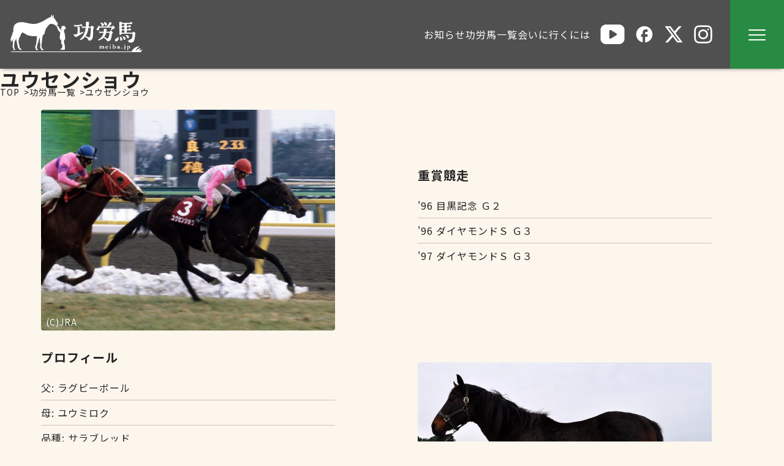

--- FILE ---
content_type: text/html; charset=UTF-8
request_url: https://meiba.jp/horses/view/1992104440/news/2
body_size: 6084
content:

<!doctype html>
<html lang="ja">

<head>
  <meta charset="utf-8" />
  <meta name="viewport" content="width=device-width, initial-scale=1">
  <title>功労馬 | ユウセンショウ</title>
  <meta name="keywords" content="功労馬, 引退名馬, JAIRS" />
  <meta name="description" content="" />
  <meta name="auther" content="JAIRS">
  <link rel="icon shortcut" href="/favicon.ico" sizes="any" type="image/x-icon"><!-- 32×32 -->
  <link rel="icon" href="/src/favicon/favicon.svg" type="image/svg+xml">
  <link rel="apple-touch-icon" href="src/favicon/apple-touch-icon.png"><!-- 180×180 -->

  <link rel="preconnect" href="https://fonts.googleapis.com">
  <link rel="preconnect" href="https://fonts.gstatic.com" crossorigin>
  <link href="https://fonts.googleapis.com/css2?family=Noto+Sans+JP:wght@100..900&display=swap" rel="stylesheet">
  <link rel="manifest" href="/src/manifest.webmanifest">
  <link rel="stylesheet" href="/src/css/style.min.css?241129">
  <script defer src="/src/js/script.min.js?241129"></script>
</head>

<body class="">
  <header id="header">
    <a class="logo" href="/">
      <h1>
        <img src="/src/img/logo_meibajp.svg" alt="功労馬 | ユウセンショウ" loading="eager" width="216" height="62">
      </h1>
    </a>
    <nav class="menu">
      <ul class="menu-pc">
        <li class="menu-pc-item">
          <div>お知らせ</div>
          <ul class="menu-pc-submenu">
            <li>
              <a href="/news/list">NEWS一覧</a>
            </li>
            <li>
              <a href="/news/recentlist">近況一覧</a>
            </li>
            <li>
              <a href="/columns/list">コラム一覧</a>
            </li>
          </ul>
        </li>
        <li class="menu-pc-item">
          <div>功労馬一覧</div>
          <ul class="menu-pc-submenu">
            <li>
              <a href="/horses/list">50音順一覧</a>
            </li>
            <li>
              <a href="/horses/archive">思い出の功労馬たち</a>
            </li>
            <li>
              <a href="/horses/old">高齢上位10頭</a>
            </li>
            <li>
              <a href="/horses/newest">新たに加わった功労馬たち</a>
            </li>
            <li>
              <a href="/pages/webdisplay">Ｗｅｂ展示功労馬とは</a>
            </li>
          </ul>
        </li>
        <li class="menu-pc-item">
          <div>会いに行くには</div>
          <ul class="menu-pc-submenu">
            <li>
              <a href="/pages/meet">会いに行くには</a>
            </li>
            <li>
              <a href="/farms/list">繋養者一覧</a>
            </li>
            <li>
              <a href="/farms/memberlist">繋養者名簿</a>
            </li>
            <li>
              <a href="/pages/attention">見学の注意</a>
            </li>
            <li>
              <a href="/pages/age">老齢馬の特徴</a>
            </li>
          </ul>
        </li>
        <li class="menu-sns">
          <a class="icon-youtube" target="_blank" href="https://www.youtube.com/@%E5%8A%9F%E5%8A%B4%E9%A6%AC">
            <img src="/src/img/icon-youtube.svg" alt="Youtube" width="30" height="24">
          </a>
          <a class="icon-facebook" target="_blank" href="https://www.facebook.com/intaimeiba/">
            <img src="/src/img/icon-facebook.svg" alt="Facebook" width="32" height="32">
          </a>
          <a class="icon-x" target="_blank" href="https://x.com/JAIRS_JP">
            <img src="/src/img/icon-x.svg" alt="X" width="32" height="32">
          </a>
          <a class="icon-instagram" target="_blank" href="https://www.instagram.com/kourouba.jairs/">
            <img src="/src/img/icon-instagram.svg" alt="instagram" width="32" height="32">
          </a>
        </li>
      </ul>
      <ul class="menu-sp">
        <li class="flex">
          <strong>一般の方はこちら</strong>
          <ul class="menu-sub">
            <li>
              <details class="accordion">
                <summary class="accordion-title">
                  NEWS
                </summary>
                <ul class="accordion-content">
                  <li>
                    <a href="/news/list">NEWS一覧</a>
                  </li>
                  <li>
                    <a href="/news/recentlist">近況一覧</a>
                  </li>
                  <li>
                    <a href="/columns/list">コラム一覧</a>
                  </li>
                </ul>
              </details>
            </li>
            <li>
              <details class="accordion">
                <summary class="accordion-title">
                  功労馬一覧
                </summary>
                <ul class="accordion-content">
                  <li>
                    <a href="/horses/list">50音順一覧</a>
                  </li>
                  <li>
                    <a href="/horses/archive">思い出の功労馬たち</a>
                  </li>
                  <li>
                    <a href="/horses/old">高齢上位10頭</a>
                  </li>
                  <li>
                    <a href="/horses/newest">新たに加わった功労馬たち</a>
                  </li>
                  <li>
                    <a href="/pages/webdisplay">Ｗｅｂ展示功労馬とは</a>
                  </li>
                </ul>
              </details>
            </li>
            <li>
              <details class="accordion">
                <summary class="accordion-title">
                  会いにいくには
                </summary>
                <ul class="accordion-content">
                  <li>
                    <a href="/pages/meet">会いに行くには</a>
                  </li>
                  <li>
                    <a href="/farms/list">繋養者一覧</a>
                  </li>
                  <li>
                    <a href="/farms/memberlist">繋養者名簿</a>
                  </li>
                  <li>
                    <a href="/pages/attention">見学の注意</a>
                  </li>
                  <li>
                    <a href="/pages/age">老齢馬の特徴</a>
                  </li>
                </ul>
              </details>
            </li>
          </ul>
        </li>
        <li class="flex">
          <strong>所有者の方はこちら</strong>
          <ul class="menu-sub">
            <li>
              <details class="accordion">
                <summary class="accordion-title">
                  助成等について
                </summary>
                <ul class="accordion-content">
                  <li>
                    <a href="/pages/project">事業等について</a>
                  </li>
                  <li>
                    <a href="/pages/condition">助成条件</a>
                  </li>
                  <li>
                    <a href="/pages/explanation">募集申請について</a>
                  </li>
                  <li>
                    <a href="/pages/statistical_information">統計資料</a>
                  </li>
                  <li>
                    <a href="/pages/news">お知らせ</a>
                  </li>
                </ul>

              </details>
            </li>
            <li>
              <a href="/requests/form">申請書請求問い合わせフォーム</a>
            </li>
            <li>
              <a target="_blank" href="https://www.jairs.jp/shinsei.html">JAIRS書式要綱・様式</a>
            </li>
          </ul>
        </li>
        <li class="flex">
          <strong>JAIRSについて</strong>
          <ul class="menu-sub">
            <li>
              <a class="external" target="_blank" href="https://www.jairs.jp/">JAIRS公式サイト</a>
            </li>
            <li>
              <a class="external" target="_blank" href="https://www.jairs.jp/about/kihon.html">JAIRS財団概要</a>
            </li>
          </ul>
        </li>
      </ul>
    </nav>
    <div class="menu-icon-wrap">
      <button class="menu-icon"><span></span><span></span><span></span></button>
    </div>
  </header>
  <!-- HEADER -->

  <main>
    
<article id="page-details">
  <section id="section-1" class="container">
    <ul class="breadcrumb">
      <li><a href="/">TOP</a></li>
      <li><a href="/horses/list">功労馬一覧</a></li>
      <li>ユウセンショウ</li>
    </ul>
          <h1>ユウセンショウ</h1>
        <div class="flex">
      <figure>
        <img src="/img/horse/193/92104440_01_01.jpg" alt="ユウセンショウ メイン画像1" width="744" height="536" loading="eager">
        <cite>(C)JRA</cite>
      </figure>
      <div class="box">
                  <h2>重賞競走</h2>
          <ul>
                        <li>'96 目黒記念 Ｇ２</li><li>'96 ダイヤモンドＳ Ｇ３</li><li>'97 ダイヤモンドＳ Ｇ３</li>                    </ul>
      </div>
    </div>
    <div class="flex">
      <div class="box">
        <h2>プロフィール</h2>
        <ul>
          <li>父: ラグビーボール</li>
          <li>母: ユウミロク</li>
          <li>品種: サラブレッド</li>
          <li>性別: 雄</li>
          <li>毛色: 鹿毛</li>
          <li>生年月日:1992年05月13日</li>
          母馬所有者: タイヘイ牧場<br />        <li>生産牧場: タイヘイ牧場</li>        <li>産地: 北海道静内郡静内町</li>
        </ul>
      </div>
      <figure>
        <img src="/img/horse/194/92104440_01_02.jpg" alt="ユウセンショウ メイン画像2" width="744" height="536" loading="eager">
        <cite>(C)BTC</cite>
      </figure>
    </div>
  </section>
  <section id="section-2" class="container">
    <ul class="flex row">
      <li><a href="#news">今、あの馬はどうしてる？</a></li>
            <li><a href="#section-5">血統表</a></li>
      <li><a href="#section-6">競走成績</a></li>
              <li><a href="#column">コラム</a></li>
          </ul>
  </section>

  <section id="news" class="container">
    <h2>
      <small>Catch up with Your Old Heroes</small>
      今、あの馬はどうしてる？
    </h2>

    <div class="flex">
      <div class="flex col">

        
                      <div class="card-recent">
              <time class="card-header">
                更新：2021年4月              </time>
              <p class="card-contents">
                元気に過ごしております。見学を希望の際にはお問い合わせください。              </p>
                              <span class="card-caption">
                  情報提供者：JAIRS                </span>
                          </div>
          
          
        
      </div>

              <div class="emmbed-youtube">
                    <a data-fancybox href="https://www.youtube.com/embed/JbrXkhV_lrU?rel=0" class="link"><img src="http://img.youtube.com/vi/JbrXkhV_lrU/mqdefault.jpg" class="thumb"></a>
        </div>
          </div>

    <div id="galley-recent" class="splide" aria-label="galley-recent-carousel">
      <div class="splide__track">
        <ul class="splide__list">
                                  <li class="splide__slide">
              <a data-fancybox="newsimage" href="/img/news/18597/1992104440_20210420_01.jpg" data-caption="(C)JAIRS 撮影日 2021年4月20日">
                <img src="/img/news/18597/l_1992104440_20210420_01.jpg" width="376" height="282" loading="lazy">
              </a>
            </li>
                                  <li class="splide__slide">
              <a data-fancybox="newsimage" href="/img/news/18598/1992104440_20210420_02.jpg" data-caption="(C)JAIRS 撮影日 2021年4月20日">
                <img src="/img/news/18598/l_1992104440_20210420_02.jpg" width="376" height="282" loading="lazy">
              </a>
            </li>
                                  <li class="splide__slide">
              <a data-fancybox="newsimage" href="/img/news/18599/1992104440_20210420_03.jpg" data-caption="(C)JAIRS 撮影日 2021年4月20日">
                <img src="/img/news/18599/l_1992104440_20210420_03.jpg" width="376" height="282" loading="lazy">
              </a>
            </li>
                                  <li class="splide__slide">
              <a data-fancybox="newsimage" href="/img/news/18600/1992104440_20210420_04.jpg" data-caption="(C)JAIRS 撮影日 2021年4月20日">
                <img src="/img/news/18600/l_1992104440_20210420_04.jpg" width="376" height="282" loading="lazy">
              </a>
            </li>
                  </ul>
      </div>
    </div>
    <ul class="page_list">
      <li><a href="/horses/view/1992104440/news/1#news" title="first page">|<</a></li><li><a href="/horses/view/1992104440/news/1#news" title="previous page"><</a></li><li><a href="/horses/view/1992104440/news/1#news" title="page 1">1</a></li><li><b><a href="#news" class="current" title="">2</a></b></li>
<li><a href="/horses/view/1992104440/news/3#news" title="page 3">3</a></li><li><a href="/horses/view/1992104440/news/4#news" title="page 4">4</a></li><li><a href="/horses/view/1992104440/news/5#news" title="page 5">5</a></li><li><a href="/horses/view/1992104440/news/3#news" title="next page">></a></li><li><a href="/horses/view/1992104440/news/6#news" title="last page">>|</a></li>    </ul>
  </section>

  
  <section id="section-5" class="container">
    <h2>
      <small>Pedigree</small>
      血統表
    </h2>
          <div class="iframe-wraper">
        <iframe width=" 870" height="750" frameborder="0" scrolling="yes" marginheight="0" marginwidth="0" src="/horses/pedigree5/1992104440"></iframe>
      </div>
      </section>
  <section id="section-6" class="container">
    <h2>
      <small>Race Record</small>
      競走成績
    </h2>
    <ul class="navigation-btn-group flex">
              <li><button class="btn active" data-table="1">主な成績</a></li>
              <li><button class="btn" data-table="2">累計成績</a></li>
          </ul>
    <div class="table-container">
              <table class="active" data-table="1">
          <thead>
            <tr>
              <td>着順</td>
              <td>日付</td>
              <td>レース名</td>
              <td>競馬場</td>
              <td>芝ダ</td>
              <td>距離</td>
            </tr>
          </thead>
          <tbody>
                          <tr>
                <td>1</td>
                <td>1996年02月19日</td>
                <td class="left">目黒記念 Ｇ２</td>
                <td>東京</td>
                <td>芝</td>
                <td>2500</td>
              </tr>
                          <tr>
                <td>1</td>
                <td>1996年01月27日</td>
                <td class="left">ダイヤモンドＳ Ｇ３</td>
                <td>東京</td>
                <td>芝</td>
                <td>3200</td>
              </tr>
                          <tr>
                <td>1</td>
                <td>1997年02月15日</td>
                <td class="left">ダイヤモンドＳ Ｇ３</td>
                <td>東京</td>
                <td>芝</td>
                <td>3200</td>
              </tr>
                          <tr>
                <td>2</td>
                <td>1996年06月01日</td>
                <td class="left">エプソムＣ Ｇ３</td>
                <td>東京</td>
                <td>芝</td>
                <td>1800</td>
              </tr>
                          <tr>
                <td>1</td>
                <td>1995年04月22日</td>
                <td class="left">新緑賞 ５００万下</td>
                <td>東京</td>
                <td>芝</td>
                <td>2200</td>
              </tr>
                          <tr>
                <td>1</td>
                <td>1996年01月15日</td>
                <td class="left">初春賞 ９００万下</td>
                <td>東京</td>
                <td>芝</td>
                <td>2500</td>
              </tr>
                      </tbody>
        </table>
      
              <table data-table="2">
          <thead>
            <tr>
              <td>年</td>
              <td>主催者</td>
              <td>レース回数</td>
              <td>1着</td>
              <td>2着</td>
              <td>3着</td>
              <td>着外</td>
              <td>賞金</td>
            </tr>
          </thead>
          <tbody>
                          <tr>
                <td>1994年</td>
                <td>中央</td>
                <td>3</td>
                <td>0</td>
                <td>1</td>
                <td>0</td>
                <td>2</td>
                <td>3,290,000</td>
              </tr>
                          <tr>
                <td>1995年</td>
                <td>中央</td>
                <td>12</td>
                <td>2</td>
                <td>2</td>
                <td>0</td>
                <td>8</td>
                <td>34,273,000</td>
              </tr>
                          <tr>
                <td>1996年</td>
                <td>中央</td>
                <td>9</td>
                <td>3</td>
                <td>1</td>
                <td>0</td>
                <td>5</td>
                <td>140,196,000</td>
              </tr>
                          <tr>
                <td>1997年</td>
                <td>中央</td>
                <td>5</td>
                <td>1</td>
                <td>0</td>
                <td>0</td>
                <td>4</td>
                <td>46,581,000</td>
              </tr>
                          <tr>
                <td>1998年</td>
                <td>中央</td>
                <td>4</td>
                <td>0</td>
                <td>0</td>
                <td>0</td>
                <td>4</td>
                <td>2,400,000</td>
              </tr>
                          <tr>
                <td>1999年</td>
                <td>中央</td>
                <td>9</td>
                <td>0</td>
                <td>0</td>
                <td>0</td>
                <td>9</td>
                <td>4,300,000</td>
              </tr>
                          <tr>
                <td>1999年</td>
                <td>地方</td>
                <td>4</td>
                <td>0</td>
                <td>2</td>
                <td>0</td>
                <td>2</td>
                <td>5,600,000</td>
              </tr>
                          <tr>
                <td>合計</td>
                <td>中央</td>
                <td>42</td>
                <td>6</td>
                <td>4</td>
                <td>0</td>
                <td>32</td>
                <td>231,040,000</td>
              </tr>
                          <tr>
                <td>合計</td>
                <td>地方</td>
                <td>4</td>
                <td>0</td>
                <td>2</td>
                <td>0</td>
                <td>2</td>
                <td>5,600,000</td>
              </tr>
                      </tbody>
        </table>
      
          </div>
  </section>

      <section id="column" class="container">
      <h2>
        <small>Stories</small>
        コラム
      </h2>

      <h3 class="column-title">2018年5月 ～ユウセンショウとの再会～</h3>
      <p class="column-text omit">
        今回の再会は、ステイヤーとして活躍したユウセンショウです。<br />
<br />
<br />
ユウセンショウは、1992年生まれの26歳。競走馬時代はダイヤモンドステークス連覇やＧⅡの目黒記念を制し、ＧⅠではサクラローレル、ナリタブライアン、バブルガムフェロー、マーベラスサンデー、マヤノトップガンといった強豪と戦いました。<br />
<br />
通算成績は46戦6勝。<br />
<br />
芝の中長距離戦、とりわけ左回りを得意としながら、２億円を超す賞金を獲得しました。<br />
<br />
<br />
引退後は種雄馬生活を経て、引退名馬となり、生まれ故郷のタイヘイ牧場（新ひだか町静内）で余生を送っています。<br />
　<br />
<br />
彼のいる放牧地へ案内してくれたのは、牧場のゼネラルマネージャーを務める八尾圭樹さん。<br />
<br />
専用の広い放牧地で、悠々と草を食んでいました。近況をうかがうと、<br />
<br />
<br />
「一昨年に下痢をしたことがあって、それを機にエサを変えました。<br />
すると、食いが良くなって、体調改善につながりました。<br />
高齢馬ですから、飼い葉はいつも食べやすい状態で与えています。<br />
時間をかけて、全部平らげていますよ。寒い季節は日中放牧、暖かい季節は昼夜放牧をしています。」<br />
<br />
飼い葉には工夫を凝らし、油も与えているそうで、充実の食生活が長寿につながっているようです。<br />
<br />
ちなみに、好きな食べ物はリンゴ。<br />
<br />
食べやすい柔らかさのリンゴを、美味しそうに食べるそうです。<br />
<br />
<br />
放牧地でのユウセンショウは、おっとりしていて、自由な時間を楽しんでいました。<br />
<br />
草を食んでみたり、立ち止まって耳を澄ませてみたり。<br />
<br />
牧場は海から比較的近く、小高い場所にあるので、散歩をしたくなるような見晴らしの良い場所です。<br />
<br />
<br />
リラックスした日々の中には、彼だからこそできる仕事をする場面もあります。<br />
<br />
種付けシーズンでのアテ馬です。<br />
<br />
牧場の強い馬づくりに貢献しています。<br />
<br />
<br />
「もともとは気性の強い面がありましたが、今では穏やかですね。<br />
去勢はしていなくて、雄馬のままです。<br />
春は、牧場のアテ馬としてもよく頑張ってくれているので、助かっています。」<br />
<br />
ユウセンショウをお目当てに、毎年遠方から10組ほど見学者が訪れているそうで、それぞれ嬉しい対面を果たしています。<br />
<br />
<br />
「現役当時を応援していた方が多いですね。<br />
ユウセンショウをキッカケに競馬が好きになった方や、母ユウミロクの子たちを追いかけている方もいます。<br />
弟にあたるゴーカイとユウフヨウホウは中山大障害馬ですからね。<br />
熱い思いを持ったファンの皆さんと会えて、馬も喜んでいることと思います。」<br />
<br />
<br />
5月13日に誕生日を迎え、30歳の大台も少しずつ見えてきたユウセンショウ。<br />
<br />
故郷でゆったりと長寿馬の道を歩むことでしょう。<br />
<br />
<br />
「衰えている部分はありますが、実年齢よりは若いですね。<br />
放牧地では、力強く走ることもありますよ。<br />
これからも無事に引退明馬として生活を送って欲しいと思います。<br />
ユウミロクの亡くなった年齢が34歳ですから、その年齢を超えるぐらい、長生きして欲しいです。」<br />
<br />
<br />
八尾さんの願いを込めたメッセージを受け止めているかのように、ユウセンショウは耳をピンと立てて、優しい表情を作っていたのでした。<br />
<br />
<br />
<br />
<br />
<br />
<br />
<br />
<iframe width="800" height="500" src="https://www.youtube.com/embed/aZo5Dv_WaKY?rel=0" frameborder="0" allow="autoplay; encrypted-media" allowfullscreen></iframe><br />
      </p>
      <button id="column-btn" class="btn-primary">コラム全文を読む</button>
      <!-- JSでコラム内のiframeを取得して以下のコンテナに入れなおす -->
      <div class="column-video"></div>

      <div id="galley-column" class="splide" aria-label="galley-column-carousel">
        <div class="splide__track">
          <ul class="splide__list">
                                        <li class="splide__slide">
                <a data-fancybox="columnimage" href="/img/column/14142/1992104440_20180511_01.jpg" data-caption="(C)JAIRS 撮影日 2018年5月">
                  <img src="/img/column/14142/l_1992104440_20180511_01.jpg" width="376" height="282" loading="lazy">
                </a>
              </li>
                                        <li class="splide__slide">
                <a data-fancybox="columnimage" href="/img/column/14143/1992104440_20180511_02.jpg" data-caption="(C)JAIRS 撮影日 2018年5月">
                  <img src="/img/column/14143/l_1992104440_20180511_02.jpg" width="376" height="282" loading="lazy">
                </a>
              </li>
                                        <li class="splide__slide">
                <a data-fancybox="columnimage" href="/img/column/14144/1992104440_20180511_03.jpg" data-caption="(C)JAIRS 撮影日 2018年5月">
                  <img src="/img/column/14144/l_1992104440_20180511_03.jpg" width="376" height="282" loading="lazy">
                </a>
              </li>
                                        <li class="splide__slide">
                <a data-fancybox="columnimage" href="/img/column/14145/1992104440_20180511_04.jpg" data-caption="(C)JAIRS 撮影日 2018年5月">
                  <img src="/img/column/14145/l_1992104440_20180511_04.jpg" width="376" height="282" loading="lazy">
                </a>
              </li>
                                        <li class="splide__slide">
                <a data-fancybox="columnimage" href="/img/column/14146/1992104440_20180511_05.jpg" data-caption="(C)JAIRS 撮影日 2018年5月">
                  <img src="/img/column/14146/l_1992104440_20180511_05.jpg" width="376" height="282" loading="lazy">
                </a>
              </li>
                                        <li class="splide__slide">
                <a data-fancybox="columnimage" href="/img/column/14147/1992104440_20180511_06.jpg" data-caption="(C)JAIRS 撮影日 2018年5月">
                  <img src="/img/column/14147/l_1992104440_20180511_06.jpg" width="376" height="282" loading="lazy">
                </a>
              </li>
                                        <li class="splide__slide">
                <a data-fancybox="columnimage" href="/img/column/14148/1992104440_20180511_07.jpg" data-caption="(C)JAIRS 撮影日 2018年5月">
                  <img src="/img/column/14148/l_1992104440_20180511_07.jpg" width="376" height="282" loading="lazy">
                </a>
              </li>
                      </ul>
        </div>
      </div>

      <ul class="page_list">
              </ul>
    </section>
  </article>  </main>

  <!-- FOOTER -->
  <footer id="footer">
    <div class="container flex row">
      <nav class="menu flex">
        <ul class="menu-footer-first flex">
          <li class="flex col">
            <strong>一般の方はこちら</strong>
            <ul class="menu-sub">
              <li>
                <details class="accordion">
                  <summary class="accordion-title">
                    NEWS
                  </summary>
                  <ul class="accordion-content">
                    <li>
                      <a href="/news/list">NEWS一覧</a>
                    </li>
                    <li>
                      <a href="/news/recentlist">近況一覧</a>
                    </li>
                    <li>
                      <a href="/columns/list">コラム一覧</a>
                    </li>
                  </ul>
                </details>
              </li>
              <li>
                <details class="accordion">
                  <summary class="accordion-title">
                    功労馬一覧
                  </summary>
                  <ul class="accordion-content">
                    <li>
                      <a href="/horses/list">50音順一覧</a>
                    </li>
                    <li>
                      <a href="/horses/archive">思い出の功労馬たち</a>
                    </li>
                    <li>
                      <a href="/horses/old">高齢上位10頭</a>
                    </li>
                    <li>
                      <a href="/horses/newest">新たに加わった功労馬たち</a>
                    </li>
                    <li>
                      <a href="/pages/webdisplay">Ｗｅｂ展示功労馬とは</a>
                    </li>
                  </ul>
                </details>
              </li>
              <li>
                <details class="accordion">
                  <summary class="accordion-title">
                    会いにいくには
                  </summary>
                  <ul class="accordion-content">
                    <li>
                      <a href="/pages/meet">会いに行くには</a>
                    </li>
                    <li>
                      <a href="/farms/list">繋養者一覧</a>
                    </li>
                    <li>
                      <a href="/farms/memberlist">繋養者名簿</a>
                    </li>
                    <li>
                      <a href="/pages/attention">見学の注意</a>
                    </li>
                    <li>
                      <a href="/pages/age">老齢馬の特徴</a>
                    </li>
                  </ul>
                </details>
              </li>
            </ul>
          </li>
          <li class="flex col">
            <strong>所有者の方はこちら</strong>
            <ul class="menu-sub">
              <li>
                <details class="accordion">
                  <summary class="accordion-title">
                    助成等について
                  </summary>
                  <ul class="accordion-content">
                    <li>
                      <a href="/pages/project">事業等について</a>
                    </li>
                    <li>
                      <a href="/pages/condition">助成条件</a>
                    </li>
                    <li>
                      <a href="/pages/explanation">募集申請について</a>
                    </li>
                    <li>
                      <a href="/pages/statistical_information">統計資料</a>
                    </li>
                    <li>
                      <a href="/pages/news">お知らせ</a>
                    </li>
                  </ul>

                </details>
              </li>
              <li>
                <a href="/requests/form">申請書請求問い合わせフォーム</a>
              </li>
              <li>
                <a target="_blank" href="https://www.jairs.jp/shinsei.html">JAIRS書式要綱・様式</a>
              </li>
            </ul>
          </li>
          <li class="flex col">
            <strong>JAIRSについて</strong>
            <ul class="menu-sub">
              <li>
                <a class="external" target="_blank" href="https://www.jairs.jp/">JAIRS公式サイト</a>
              </li>
              <li>
                <a class="external" target="_blank" href="https://www.jairs.jp/about/kihon.html">JAIRS財団概要</a>
              </li>
            </ul>
          </li>
        </ul>
        <ul class="menu-footer-second flex row">
          <li><a href="/pages/please">ご利用上のお願い</a></li>
          <li><a href="/requests/form">申請書請求フォーム</a></li>
          <li><a target="_blank" href="https://www.jairs.jp/kojinjyouho.html">個人情報保護方針</a></li>
          <li><a href="/farms/link">リンク等</a></li>
        </ul>
      </nav>
    </div>
    <div id="copyright" class="container flex row">
      <li class="menu-sns">
        <a class="icon-youtube" target="_blank" href="https://www.youtube.com/@%E5%8A%9F%E5%8A%B4%E9%A6%AC">
          <img src="/src/img/icon-youtube.svg" alt="Youtube" width="30" height="24" loading="lazy">
        </a>
        <a class="icon-facebook" target="_blank" href="https://www.facebook.com/intaimeiba/">
          <img src="/src/img/icon-facebook.svg" alt="Facebook" width="32" height="32" loading="lazy">
        </a>
        <a class="icon-x" target="_blank" href="https://x.com/JAIRS_JP">
          <img src="/src/img/icon-x.svg" alt="X" width="32" height="32" loading="lazy">
        </a>
        <a class="icon-instagram" target="_blank" href="https://www.instagram.com/kourouba.jairs/">
          <img src="/src/img/icon-instagram.svg" alt="instagram" width="32" height="32" loading="lazy">
        </a>
      </li>
      <a class="logo" target="_blank" href="https://www.jairs.jp/">
        <img src="/src/img/logo_jairs.svg" alt="JAIRS" loading="lazy" width="431" height="56">
      </a>
    </div>
  </footer>
</body>

</html>

--- FILE ---
content_type: text/html; charset=UTF-8
request_url: https://meiba.jp/horses/pedigree5/1992104440
body_size: 8271
content:
<!DOCTYPE html>
        <html>
        <head>
        <meta charset="UTF-8">
        <meta name="robots" content="noindex">
        <link rel="stylesheet" href="/src/css/ws.css">
        </head>
        <body><body>
  <div id="main">
    <div id="topArea2">
      <div class="horseName">ユウセンショウ(JPN)</div>
      <div class="horseData">
        <div class="floatData">1992.&nbsp;5.13</div>
        <div class="floatData">雄</div>
        <div class="floatData">鹿</div>
        <div style="clear:both;"></div>
      </div>
   </div>
    <div id="bottomArea2">
      <table id="godaiTbl">
        <!-- 父馬 -->
        <tr>
           <td rowspan="16" class="fathers">
              ラグビーボール(JPN)
              <div class="birthyear">
                  Rugby  Ball<br />
                  鹿 
                  1983
              </div>
           </td>
           <td rowspan="8" class="fathers">ナイスダンサー(CAN)<div class="birthyear">1969</div></td>
           <td rowspan="4" class="fathers">Northern  Dancer(CAN)<div class="birthyear">1961</div></td>
           <td rowspan="2" class="fathers">Nearctic(CAN)<div class="birthyear">1954</div></td>
           <td class="fathers">Nearco(ITY)</td>
           <td class="fathers_right">1935</td>
         </tr>
         <tr>
            <td class="mothers">Lady  Angela(GB)</td>
            <td class="fathers_right">1944</td>
         </tr>
         <tr>
           <td rowspan="2" class="mothers">Natalma(USA)<div class="birthyear">1957</div></td>
           <td class="fathers">Native  Dancer(USA)</td>
           <td class="fathers_right">1950</td>
         </tr>
         <tr>
            <td class="mothers">Almahmoud(USA)</td>
            <td class="fathers_right">1947</td>
         </tr>
         <tr>
            <td rowspan="4" class="mothers">Nice  Princess(USA)<div class="birthyear">1964</div></td>
            <td rowspan="2" class="fathers">Le  Beau  Prince(FR)<div class="birthyear">1952</div></td>
            <td class="fathers">Fontenay(FR)</td>
            <td class="fathers_right">1946</td>
         </tr>
         <tr>
            <td class="mothers">Quillerie(FR)</td>
            <td class="fathers_right">1941</td>
         </tr>
         <tr>
            <td rowspan="2" class="mothers">Happy  Night(FR)<div class="birthyear">1957</div></td>
            <td class="fathers">Alizier(FR)</td>
            <td class="fathers_right">1947</td>
         </tr>
         <tr>
            <td class="mothers">Happy  Grace(GB)</td>
            <td class="fathers_right">1942</td>
         </tr>
         <tr>
            <td rowspan="8" class="mothers">ペルシアンテール(FR)<div class="birthyear">1973</div></td>
            <td rowspan="4" class="fathers">Le  Haar(FR)<div class="birthyear">1954</div></td>
            <td rowspan="2" class="fathers">Vieux  Manoir(FR)<div class="birthyear">1947</div></td>
            <td class="fathers">Brantome(FR)</td>
            <td class="fathers_right">1931</td>
         </tr>
         <tr>
            <td class="mothers">Vieille  Maison(FR)</td>
            <td class="fathers_right">1936</td>
         </tr>
         <tr>
            <td rowspan="2" class="mothers">Mince  Pie(FR)<div class="birthyear">1949</div></td>
            <td class="fathers">Teleferique(FR)</td>
            <td class="fathers_right">1934</td>
         </tr>
         <tr>
            <td class="mothers">Cannelle(GER)</td>
            <td class="fathers_right">1942</td>
         </tr>
         <tr>
            <td rowspan="4" class="mothers">Persian  Princess(FR)<div class="birthyear">1967</div></td>
            <td rowspan="2" class="fathers">Prince  Taj(FR)<div class="birthyear">1954</div></td>
            <td class="fathers">Prince  Bio(FR)</td>
            <td class="fathers_right">1941</td>
         </tr>
         <tr>
            <td class="mothers">Malindi(GB)</td>
            <td class="fathers_right">1947</td>
         </tr>
         <tr>
            <td rowspan="2" class="mothers">Esmerald(GB)<div class="birthyear">1960</div></td>
            <td class="fathers">Sunny  Boy(FR)</td>
            <td class="fathers_right">1944</td>
         </tr>
          <tr>
            <td class="mothers">Star  of  Shiraz(GB)</td>
            <td class="fathers_right">1955</td>
         </tr>
          <!-- 母馬 -->
          <tr>
           <td rowspan="16" class="mothers">
             ユウミロク(JPN)
             <div class="birthyear">
                  Yu  Miroku<br />
                  黒鹿 
                  1983
             </div>
           </td>
           <td rowspan="8" class="fathers">カツラノハイセイコ(JPN)<div class="birthyear">1976</div></td>
           <td rowspan="4" class="fathers">ハイセイコー(JPN)<div class="birthyear">1970</div></td>
           <td rowspan="2" class="fathers">チヤイナロツク(GB)<div class="birthyear">1953</div></td>
           <td class="fathers">Rockefella(GB)</td>
           <td class="fathers_right">1941</td>
         </tr>
         <tr>
            <td class="mothers">May  Wong(FR)</td>
            <td class="fathers_right">1934</td>
         </tr>
         <tr>
           <td rowspan="2" class="mothers">ハイユウ(JPN)<div class="birthyear">1961</div></td>
           <td class="fathers">カリム(IRE)</td>
           <td class="fathers_right">1953</td>
         </tr>
         <tr>
            <td class="mothers">ダルモーガン(AUS)</td>
            <td class="fathers_right">1950</td>
         </tr>
         <tr>
            <td rowspan="4" class="mothers">コウイチスタア(JPN)<div class="birthyear">1968</div></td>
            <td rowspan="2" class="fathers">ジヤヴリン(IRE)<div class="birthyear">1957</div></td>
            <td class="fathers">Tulyar(GB)</td>
            <td class="fathers_right">1949</td>
         </tr>
         <tr>
            <td class="mothers">Sun  Chariot(GB)</td>
            <td class="fathers_right">1939</td>
         </tr>
         <tr>
            <td rowspan="2" class="mothers">ミタケ(JPN)<div class="birthyear">1960</div></td>
            <td class="fathers">タカクラヤマ(JPN)</td>
            <td class="fathers_right">1947</td>
         </tr>
         <tr>
            <td class="mothers">第三スターリングモアノ一(JPN)</td>
            <td class="fathers_right">1951</td>
         </tr>
         <tr>
            <td rowspan="8" class="mothers">リユウアコンバツト(JPN)<div class="birthyear">1977</div></td>
            <td rowspan="4" class="fathers">インデイアナ(GB)<div class="birthyear">1961</div></td>
            <td rowspan="2" class="fathers">Sayajirao(GB)<div class="birthyear">1944</div></td>
            <td class="fathers">Nearco(ITY)</td>
            <td class="fathers_right">1935</td>
         </tr>
         <tr>
            <td class="mothers">Rosy  Legend(FR)</td>
            <td class="fathers_right">1931</td>
         </tr>
         <tr>
            <td rowspan="2" class="mothers">Willow  Ann(GB)<div class="birthyear">1942</div></td>
            <td class="fathers">Solario(GB)</td>
            <td class="fathers_right">1922</td>
         </tr>
         <tr>
            <td class="mothers">Court  of  Appeal(GB)</td>
            <td class="fathers_right">1931</td>
         </tr>
         <tr>
            <td rowspan="4" class="mothers">リユウメイン(JPN)<div class="birthyear">1967</div></td>
            <td rowspan="2" class="fathers">Aggressor(GB)<div class="birthyear">1955</div></td>
            <td class="fathers">Combat(GB)</td>
            <td class="fathers_right">1944</td>
         </tr>
         <tr>
            <td class="mothers">Phaetonia(GB)</td>
            <td class="fathers_right">1945</td>
         </tr>
         <tr>
            <td rowspan="2" class="mothers">マイトアンドメイン(GB)<div class="birthyear">1955</div></td>
            <td class="fathers">Migoli(GB)</td>
            <td class="fathers_right">1944</td>
         </tr>
          <tr>
            <td class="mothers">Northern  Hope(GB)</td>
            <td class="fathers_right">1948</td>
         </tr>
      </table>
    </div>
  </div><!-- 
<div class="copyright">Copyright 2002-2013 Japan Race HorseRegistry. All rights reserved.</div>
 -->
</body></body></html>

--- FILE ---
content_type: image/svg+xml
request_url: https://meiba.jp/src/img/logo_meibajp.svg
body_size: 5748
content:
<?xml version="1.0" encoding="UTF-8" standalone="no"?>
<!DOCTYPE svg PUBLIC "-//W3C//DTD SVG 1.1//EN" "http://www.w3.org/Graphics/SVG/1.1/DTD/svg11.dtd"><svg width="100%" height="100%" viewBox="64 69 1250 361" version="1.1" xmlns="http://www.w3.org/2000/svg" xmlns:xlink="http://www.w3.org/1999/xlink" xml:space="preserve" xmlns:serif="http://www.serif.com/" style="fill-rule:evenodd;clip-rule:evenodd;stroke-linejoin:round;stroke-miterlimit:2;">
    <rect x="0" y="0" width="1372.88" height="500.25" style="fill:transparent;" />
    <path d="M1209,425.625c0,0 28.125,-56.625 78.375,-49.875c0,0 -31.125,16.5 -37.875,42c0,0 32.625,-31.125 50.625,-23.625c0,0 -16.875,10.5 -16.875,23.625c0,0 22.875,-14.625 32.25,-11.25c0,0 -17.25,11.25 -14.25,19.125l-92.25,0Z" style="fill:#fff;fill-rule:nonzero;" />
    <rect x="64.125" y="423" width="1237.12" height="5.625" style="fill:#fff;" />
    <path d="M553.875,189.75c0,0 -3,3 -3.375,3.375c0,0 0,-3.375 0.375,-4.875c1.125,-2.25 2.625,-4.125 7.125,-6c4.125,-2.25 10.125,-3 15,-1.875c4.875,1.125 9.375,2.625 10.5,4.875c1.5,2.25 1.5,4.875 1.5,4.875c0,0 0.75,-2.625 0.375,-4.5c0,0 1.5,3.375 0.75,5.25c0,0 5.625,0.375 6.375,6c0,0 -1.875,-3 -3.75,-2.625c0,0 3.75,5.625 1.5,11.625c0,0 0.375,-2.625 -1.5,-3.75c0,0 1.5,9 -4.5,11.625c0,0 1.125,-1.5 1.5,-3c0,0 -4.125,4.875 -7.5,5.25c-3.375,0.375 -5.625,0 -7.125,1.5c-1.5,1.5 -4.125,2.625 -6,1.875c-1.875,-0.75 -8.625,-1.875 -11.25,-2.625c-3,-1.125 -4.5,-1.5 -6,-2.25c0,0 -2.625,-1.125 -2.25,-2.25c0.375,-1.125 1.125,-2.625 1.125,-3c0,-0.375 -0.75,-1.5 -0.75,-1.5c0,0 -0.375,-1.875 0.75,-1.5c0,0 0.375,-0.375 0.375,-0.75c0,0 -1.5,-0.375 -1.125,-1.5c0,-0.75 1.875,-1.5 1.875,-1.875c0,-0.375 -1.125,-1.875 -1.125,-2.625c0,-0.375 0,-1.125 0.75,-1.125c0.375,-0.375 3.375,-1.5 4.5,-3c0,0 0.375,-4.5 1.875,-5.625Z" style="fill:#fff;fill-rule:nonzero;" />
    <path d="M565.875,216c0,0.375 -0.75,1.875 1.5,3c2.625,1.125 5.625,0 7.5,1.875c2.25,2.25 0.75,3 0.75,5.625c0,3 1.5,2.25 0,4.875c-1.5,3 -1.875,3.75 -1.5,3.75c0,0.375 6.75,15.375 7.875,19.125c0.75,3.75 0.375,18.375 1.875,21.375c1.125,2.625 0.75,6.75 1.5,11.25c0.75,4.125 1.875,7.875 1.5,10.5c-0.375,3 -2.625,5.625 -2.25,7.125c0.375,1.875 0,3.375 -0.75,5.25c-0.75,1.5 -4.5,1.5 -5.25,2.625c-1.125,1.5 -2.625,1.125 -2.625,2.625c-0.375,1.875 -0.375,5.25 -1.125,6.75c-1.125,1.125 -0.375,4.875 0.375,6.75c0.375,1.875 -0.375,6 -0.375,7.875c0,1.875 1.125,3.375 1.5,5.625c0.75,2.25 1.125,2.625 1.125,4.5c-0.375,2.25 0,3.375 2.625,9c2.25,6 2.25,19.875 2.25,21.75c0,1.5 2.25,0 1.125,5.625c-0.75,5.625 -1.5,6.375 -0.75,8.625c0.75,2.25 1.5,6.375 1.125,8.625c-0.375,2.25 1.5,3.75 -2.25,5.625c-3.375,1.875 -37.875,1.125 -39.75,-0.75c-1.875,-1.875 -3,-1.875 -1.5,-4.875c1.125,-2.625 5.25,-2.625 7.5,-3.75c2.625,-1.5 5.25,-1.875 5.25,-3.375c0,-1.125 1.875,-1.875 2.625,-3c0.75,-1.5 3,-1.125 1.5,-3.375c-1.125,-2.25 -2.25,-6.375 -0.75,-8.25c1.5,-1.875 3.375,-2.625 3.375,-2.625c0,0 -1.125,-3.375 -1.125,-7.125c0,-3.375 -0.375,-9.75 -1.125,-11.625c-1.125,-1.875 -0.75,-1.125 -2.625,-2.625c-2.25,-1.5 -4.875,0 -5.625,-8.625c-0.75,-8.625 -1.5,-12 -1.5,-18.75c0,-6.375 0.375,-15.75 0.375,-15.75c0,0 0,-1.125 -2.25,-1.125c-2.25,0 -6,2.25 -9,0.375c-2.625,-1.875 -1.875,-9.75 -1.875,-10.875c0.375,-1.5 0.75,-4.875 0,-6c-1.125,-1.5 -0.75,-7.125 -0.75,-10.125c0.375,-3 0.75,-7.125 1.125,-9c0.375,-1.5 1.875,-5.25 1.5,-6c-0.375,-0.75 -0.375,-6 0,-11.625c0.75,-5.625 0.75,-6.75 1.125,-9.375c0.75,-2.625 0.75,-3.375 0.75,-4.875c0,-1.5 0.375,-9.375 1.125,-10.125c0.75,-0.375 4.125,-3 5.25,-3.75c1.125,-1.125 0.75,-2.25 1.875,-2.625c1.125,-0.375 5.25,-1.875 6,-3c0.75,-1.125 0.75,-4.5 -0.75,-6c-1.5,-1.5 10.5,-6 13.5,-1.125Z" style="fill:#fff;fill-rule:nonzero;" />
    <path d="M570,227.625c0,-0 -5.25,4.5 -10.5,2.25c-4.875,-2.25 -9.375,-8.25 -9.375,-8.25c0,-0 1.125,-0 -1.875,-1.875c-3,-2.25 -7.875,-4.5 -8.625,-6c-0.75,-1.875 -3.375,-4.875 -3.375,-4.875l-5.25,-7.5c0,-0 -0.375,-2.25 -1.5,-3c-1.125,-1.125 -5.625,-11.25 -7.5,-12c-1.875,-0.75 -4.125,-4.5 -4.875,-4.5c-0.75,-0.375 -6.75,3.75 -7.5,10.125c0,-0 0,2.625 1.125,3c1.125,0.75 1.125,3 1.125,3c0,-0 -0.75,2.25 0,4.875c0.75,2.25 1.875,4.875 2.625,6c1.125,1.125 3.75,7.875 5.25,10.875c1.5,2.625 5.625,8.625 7.5,10.5c1.5,1.875 10.5,9 10.5,9c0,-0 9.375,6.75 9.75,6.75c0.375,-0 9,2.25 9,2.25c0,-0 6.375,0.75 7.5,1.125l4.875,-0l1.125,-21.75Z" style="fill:#fff;fill-rule:nonzero;" />
    <path d="M514.875,185.25c-0,-0 -1.125,-4.875 -3,-6.75c-1.5,-2.25 -5.25,-4.875 -6.75,-5.25c-1.5,-0.75 -4.125,-0.375 -5.25,0.75c-0.75,1.125 -1.875,3 -0.75,5.625c1.125,3 4.5,5.25 4.5,5.25l7.5,5.625l3.75,-5.25Z" style="fill:#fff;fill-rule:nonzero;" />
    <path d="M120.375,160.125c0,0 -7.875,4.5 -15.375,18c-0,0 -6,17.625 -7.875,30.375c-1.5,12.75 3.75,16.125 -2.625,27.375c0,0 6.375,-4.125 6.75,-6c0,0 -12,17.25 -18,27.75c0,-0 3.375,-3.75 9.375,-8.25c0,0 -11.625,24.375 -17.625,40.5c0,-0 9,-14.625 13.125,-19.5c0,-0 -16.125,21 -17.25,44.25c0,-0 0,7.875 -5.625,14.25c0,0 10.875,-11.25 11.25,-17.625c0,-0 3,18 -4.125,29.25c0,0 12.375,-13.875 13.5,-23.625c0,0 3,5.25 1.125,10.5c-0,-0 6,-10.5 5.625,-27l2.25,-5.25c-0,-0 -0.75,18 -0.75,25.875c-0.375,7.5 -1.875,19.5 -1.875,27.75c-0.375,8.625 -0.75,20.25 -1.5,25.875c-1.125,5.625 -2.25,5.25 -1.125,8.25c1.125,3 3,1.5 4.125,4.5c1.5,3.375 4.125,9 4.125,10.5c-0,1.125 -1.875,4.875 -1.125,7.5c1.125,2.25 3.75,4.125 3.75,4.125c0,0 14.25,0.75 16.125,-1.5c1.125,-1.5 -1.125,-3 -3,-6.375c-1.875,-3.375 -5.625,-3.75 -6.375,-7.5c-0.75,-3.75 -2.25,-7.875 -2.25,-9.375c-0,-1.5 1.125,-3.375 1.125,-4.875c0.375,-1.5 0.375,-21 0.375,-23.625c-0,-3 -0,-18.375 0.75,-21c1.125,-2.25 5.25,-11.25 5.625,-12.375c0.375,-1.125 6.75,-13.5 8.625,-16.125c1.875,-2.625 7.875,-11.25 7.875,-11.25c0,0 -3.75,7.5 -4.5,12.375c-0.375,5.25 1.125,13.5 2.25,15.375c0.75,1.5 3.375,10.5 3.375,14.25c0.375,3.75 5.25,26.625 6.375,30c1.5,3.375 4.5,16.125 4.5,18.75c0,3 2.625,6.375 5.25,7.875c2.25,1.125 6.75,4.5 6.75,6c-0,1.5 -0.75,3.75 -0.375,4.875c0,1.125 1.875,3 8.625,2.625c2.625,-0 13.125,-0 13.125,-1.125c0,-1.125 0.375,-2.25 0,-3.375c-0.75,-1.5 -15.75,-13.875 -15.75,-13.875c0,0 -2.625,-7.125 -2.625,-8.25l0,-6.375c-0.375,-1.125 -4.5,-15.75 -4.875,-18.375c0,-2.625 -4.125,-15.375 -4.125,-16.125c0,-0.75 -2.25,-11.25 -1.125,-15.375c1.125,-3.75 3.75,-20.625 5.625,-27c1.5,-6.375 6.375,-10.5 7.5,-13.5c1.5,-2.625 4.5,-11.625 4.875,-12.375c0.75,-0.75 8.25,-16.5 8.25,-16.5c0,0 4.125,-10.875 8.25,-12.75c3.75,-1.5 22.125,10.125 28.5,13.125c6.375,3 16.125,12 26.25,14.25c10.5,2.625 33,7.125 42,7.5c9,0.375 35.625,0.375 35.625,0.375l6,-0c0,-0 -1.125,29.25 -1.125,33c-0,3.75 -3.75,16.875 -4.125,18.375c-0.375,1.125 1.125,10.5 1.125,12.375c-0,2.25 -10.875,33.375 -12,38.625c-0.75,5.25 2.25,12.375 2.25,12.375c-0,0 6.375,3.75 5.25,6.375c-1.125,2.25 -1.875,8.625 -1.125,9c1.875,1.875 6.375,1.875 10.125,1.875c1.125,0 8.25,0.375 8.625,-2.25c0.75,-2.25 -1.875,-3.75 -3.375,-6.375c-1.125,-2.25 -5.625,-11.25 -6,-12l0,-8.625c0,-1.5 3.75,-16.5 4.5,-20.625c1.125,-4.125 4.5,-15.375 4.875,-16.125c0,-0.75 4.125,-6.75 4.5,-9.375c0.375,-2.625 3.75,-14.25 4.125,-18c0.75,-3.375 3,-10.875 3.375,-13.125c0.375,-2.625 5.25,-12 5.25,-12c0,0 1.5,10.125 1.5,13.125c0.375,3.375 1.875,18.375 1.875,20.625c0,2.625 -0.375,11.25 0,13.5c0,1.875 2.625,5.625 3,7.875c0,1.875 -1.125,30.375 -1.875,33.375c-0.75,2.625 -1.125,8.25 -0.75,10.125c0.75,2.25 3.375,4.5 4.5,5.25c0.75,0.75 6.375,4.125 7.125,6c0.75,2.25 0.375,4.5 0.375,5.625c0,1.5 0.75,3.75 1.875,4.125c1.125,0.75 14.625,1.5 17.625,-0.375c2.25,-1.125 1.5,-2.25 1.5,-2.25l-4.5,-6.375c-0,0 -9.375,-7.5 -10.5,-9c-1.125,-1.5 -3,-7.125 -3.75,-10.5c-0.375,-3.375 -1.125,-33 -1.125,-33c0,-0 4.5,-2.25 3.75,-8.625c-0.375,-6.375 1.125,-20.25 1.125,-21.75c0,-1.5 2.625,-15.375 2.625,-22.125c-0,-6.75 4.125,-16.875 4.125,-16.875l1.5,-12c0,0 -1.125,-0.75 4.5,-3.375c5.625,-2.625 10.5,-7.125 10.875,-10.875c0.75,-3.375 1.875,-10.5 2.625,-12.75c1.125,-2.25 1.5,-6.75 2.625,-10.125c1.5,-3.75 5.625,-16.5 6.375,-18.375c0.375,-2.25 3.375,-8.25 6,-11.625c2.625,-3.375 12.375,-15.75 12.75,-16.875c0.75,-1.125 12,-14.625 13.875,-16.125c1.5,-1.875 10.125,-6 12.75,-6.375c2.625,-0.375 9,-1.125 12.375,-1.125c3.375,0.375 9,2.25 10.125,2.625c1.5,0 11.25,4.125 11.25,4.125c0,-0 1.5,1.125 3.375,2.25c1.875,1.5 3.75,2.625 4.875,3.375c7.125,4.125 10.125,5.25 12.375,4.875c1.125,0 2.25,-0.375 2.25,-0.375c1.125,-0.75 1.5,-1.5 2.25,-2.25c1.5,-0.75 3,-0.75 3.75,-0.75c3.375,-0.375 6.375,-7.5 7.125,-10.5c1.875,-6.75 -4.125,-9 -19.5,-34.125c-4.875,-7.875 -9.75,-16.125 -18.75,-25.5c-1.5,-1.5 -2.625,-3 -3.75,-3.75c0,0 -3.375,-4.5 -9.375,-6c-4.875,-0.375 -7.125,-0.375 -9,-0.375l-3,0c-11.25,1.125 -44.625,19.875 -64.875,33.75c-16.125,10.125 -37.125,20.25 -65.625,28.875c-27.75,8.625 -56.25,3 -61.875,2.625c-11.25,-1.125 -27.375,-5.25 -37.875,-7.5c-10.875,-1.875 -26.625,-6.75 -36,-7.125c-9.375,-0.375 -16.875,0 -24.75,0.75c0,0 -25.125,0.75 -42.75,14.625Z" style="fill:#fff;fill-rule:nonzero;" />
    <path d="M463.125,94.875c-0,-0 -1.125,-12.375 -0,-19.5c-0,-2.25 1.125,-7.125 -5.625,0.75c-6.75,7.875 -6.75,19.125 -4.125,22.125c2.625,3 9.75,-3.375 9.75,-3.375Z" style="fill:#fff;fill-rule:nonzero;" />
    <path d="M474,102c1.125,3.375 1.5,-3 6.375,-20.625c0.375,-2.625 3.375,-7.125 -4.875,-0.75c-8.625,6.75 -12,18.75 -10.5,22.875c1.125,3.75 9,-1.5 9,-1.5Z" style="fill:#fff;fill-rule:nonzero;" />
    <path d="M912,369.75c2.625,-1.875 3.75,-1.875 4.5,-1.125c1.125,1.875 1.125,4.5 1.875,6c2.25,-3 5.25,-4.125 8.25,-4.125c3.375,0 6,1.125 7.125,4.5c2.25,-3 5.25,-4.5 8.25,-4.5c4.5,0 9.75,1.875 9.75,7.875l-0,12.375c-0,1.5 1.125,1.875 3,1.875c-0,0 0.375,0.375 0.375,0.75c-0,0.75 -0.375,1.875 -1.125,1.875l-0.375,0c-0.75,0 -7.5,-0.375 -12.75,0c-0.75,0 -0.375,-1.875 0.375,-2.25c1.5,-0.75 2.25,-0.75 2.25,-2.625l-0,-10.125c-0,-3.75 -2.25,-5.25 -4.125,-5.25c-2.25,0 -4.125,1.5 -5.25,3.375l-0,12.375c-0,1.5 1.125,1.875 3,1.875c0.75,0 -0,2.625 -0.75,2.625l-10.875,0c-0.375,0 -0.375,-1.875 0.375,-2.25c1.875,-0.75 2.25,-0.75 2.25,-2.625c0.375,-3 -0,-5.625 -0,-10.125c-0,-3.75 -1.875,-5.25 -4.125,-5.25c-2.25,0 -3.75,1.5 -4.5,3.375l-0,13.125c-0,1.125 1.125,1.125 3,1.125c0.75,0 0.375,2.625 -0.75,2.625l-13.875,0c-0.375,0 -0.375,0 -0.375,-0.75c-0,-0.75 -0,-1.5 0.375,-1.5c1.5,-0.375 3.375,-0.75 3.375,-2.625l-0,-12.375c-0,-1.875 0.375,-1.875 -2.25,-4.5c-0.375,0 -0.375,-1.125 -0,-1.5l3,-2.25Z" style="fill:#fff;fill-rule:nonzero;" />
    <path d="M1017.38,394.125c-0,0.75 -0.375,1.875 -1.125,1.875c-0.75,0 -7.125,-0.375 -13.125,0c-0.375,0 -0.375,0 -0.375,-0.75c-0,-0.75 0.375,-1.5 0.75,-1.5c2.25,-0.75 3.75,-1.125 3.75,-2.625l-0,-12.375c-0,-2.625 -0.375,-3 -3.375,-3.375c-0.375,0 -0.375,-1.875 0.375,-2.25l7.875,-2.625c0.75,-0.375 1.5,0.75 1.5,1.125c-0.375,1.5 -0.375,3.375 -0.375,5.625l-0,15c-0,1.125 1.5,1.125 3.75,1.125c0.375,0 0.375,0.375 0.375,0.75Z" style="fill:#fff;fill-rule:nonzero;" />
    <path d="M1062.75,382.875c0,8.25 -9,13.125 -16.5,13.125c-2.25,-0 -5.25,-0.75 -7.5,-2.25l-4.875,2.25l-0.375,-0c-0.375,-0 -1.5,-0.75 -1.125,-1.125c0.375,-1.875 2.25,-1.875 2.25,-5.625l0.375,-24c0,-2.625 -0.75,-3 -3.375,-4.125l0,-0.375c0,-0.75 0,-1.125 0.375,-1.5l8.25,-5.25c0.75,-0 1.125,0.75 1.125,1.125c-0.375,1.5 -0.375,6 -0.375,7.875l0,24.75c0.75,3.375 3.75,4.875 6,4.875c1.125,-0 7.5,-0 7.5,-8.25c0,-8.25 -5.625,-10.125 -8.25,-10.125c-1.5,-0 -2.25,0.75 -3.75,1.5c-0.375,0.375 -1.125,-1.875 -0.75,-2.25c1.125,-1.5 3.375,-3 6.75,-3c4.875,-0 14.25,3 14.25,12.375Z" style="fill:#fff;fill-rule:nonzero;" />
    <path d="M1116,392.25l0,-0.375c0,-0.375 0,-0.75 0.375,-0.75c1.125,-0.75 2.625,-2.625 3.75,-4.125c0,-0.375 0.375,-0.375 0.375,-0.375c0.375,-0 0.75,-0 0.75,0.375c1.125,1.5 3,3.375 4.125,4.125l0,0.375c0,0.375 0,0.75 -0.375,1.125c-1.5,1.125 -2.625,2.25 -3.75,3.75c0,0.375 -0.375,0.375 -0.75,0.375l-0.375,-0c-0.75,-1.5 -2.625,-3.375 -4.125,-4.5Z" style="fill:#fff;fill-rule:nonzero;" />
    <path d="M1152.75,394.125c0,4.125 -5.25,10.125 -12,12.75c-0.75,0 -1.125,-0.75 -1.125,-1.5l0,-0.375c4.5,-3.75 4.875,-8.25 4.875,-10.5l0,-16.125c0,-3 -0.375,-3.375 -3,-3.75c-0.75,0 -0.75,-1.875 0,-2.25l10.125,-2.625c0.75,-0.375 1.5,0.375 1.5,0.75l0,0.375c-0.375,1.5 -0.375,3.375 -0.375,5.25l0,18Z" style="fill:#fff;fill-rule:nonzero;" />
    <path d="M1196.62,382.875c0,12 -12.75,15 -18,11.25c-1.125,-0.375 0.375,-2.625 1.125,-2.25c1.5,0.75 8.25,1.875 8.25,-7.5c0,-6.75 -3,-10.125 -6,-10.125c-2.25,-0 -4.125,1.875 -5.25,3.75l0,25.875c0,1.5 1.125,1.5 4.5,1.875c1.125,-0 0.75,2.625 -0.375,2.625l-13.125,-0c-0.375,-0 -0.375,-0.375 -0.375,-0.75c0,-0.75 0.375,-1.5 0.75,-1.875c1.5,-0.375 3,-0.375 3,-2.25l0,-25.5c0,-1.875 -0.75,-2.625 -3.375,-3.375c-0.75,-0.375 0,-1.875 0.375,-1.875l5.625,-3l0.375,-0c0.375,-0 1.125,0.375 1.125,0.75c0.375,1.5 0.75,2.625 1.125,3.75c2.25,-3 4.875,-3.75 8.625,-4.125c6,-0 11.625,5.625 11.625,12.75Z" style="fill:#fff;fill-rule:nonzero;" />
    <path d="M1005.38,360l-0,-0.75c-0,-0.375 -0,-0.75 0.375,-0.75c1.125,-0.75 2.625,-2.625 3.75,-4.125c-0,-0.375 0.375,-0.375 0.375,-0.375c0.375,0 0.75,0 0.75,0.375c1.125,1.875 3,3.375 4.125,4.125l-0,0.375c-0,0.375 -0,0.75 -0.375,1.125c-1.5,1.125 -2.625,2.25 -3.75,3.75c-0,0.375 -0.375,0.375 -0.75,0.375l-0.375,0c-0.75,-1.5 -2.625,-3.375 -4.125,-4.125Z" style="fill:#fff;fill-rule:nonzero;" />
    <path d="M981.75,378.75c-1.875,1.125 -2.625,2.25 -3.75,4.125c0,0 -0.375,0.375 -0.75,0.375l-0.375,-0.375c-0.75,-1.5 -2.625,-3.375 -4.125,-4.125l0,-1.5c1.5,-0.75 3,-2.625 4.125,-4.125l0.375,-0.375c0.375,0 0.75,0.375 0.75,0.375c1.125,1.875 3,3.375 4.125,4.125l0,0.375c0,0.375 0,0.75 -0.375,1.125Zm-3,-8.25c-8.25,0 -14.625,6.75 -14.625,13.125c0,8.625 7.125,13.125 13.875,13.125c4.125,0 9.75,-3.75 12.375,-6.75l0,-0.375c0,-0.75 -0.75,-2.25 -1.125,-1.875c-1.125,1.125 -6.375,5.25 -9,5.25c-3.75,0 -6.375,-2.25 -7.125,-7.5l16.5,-4.875c0.75,-0.375 1.125,-0.75 1.125,-1.5c-0.75,-5.25 -6.375,-8.625 -12,-8.625Z" style="fill:#fff;fill-rule:nonzero;" />
    <path d="M1142.25,360.75l-0,-0.375c-0,-0.375 -0,-0.75 0.375,-0.75c1.125,-1.125 2.625,-2.625 3.75,-4.125c-0,-0.375 0.375,-0.375 0.375,-0.375c0.375,-0 0.75,-0 0.75,0.375c1.125,1.5 3,3 4.125,3.75l-0,0.75c-0,0.375 -0,0.75 -0.375,0.75c-1.5,1.5 -2.625,2.625 -3.75,4.125c-0,0.375 -0.375,0.375 -0.75,0.375c-0,-0 -0.375,-0 -0.375,-0.375c-0.75,-1.5 -2.625,-3.375 -4.125,-4.125Z" style="fill:#fff;fill-rule:nonzero;" />
    <path d="M1086.75,389.25c-1.5,1.5 -2.625,2.625 -3.75,4.125c-0,0.375 -0.375,0.375 -0.75,0.375c-0,0 -0.375,0 -0.375,-0.375c-0.75,-1.125 -2.625,-3.375 -4.125,-4.125l-0,-0.375c-0,-0.375 -0,-0.75 0.375,-0.75c1.125,-1.125 2.625,-2.625 3.75,-4.125c-0,-0.375 0.375,-0.375 0.375,-0.375c0.375,0 0.75,0 0.75,0.375c1.125,1.5 3,3 4.125,3.75l-0,0.75c-0,0.375 -0,0.75 -0.375,0.75Zm17.25,1.875c-3.375,1.5 -6.375,0.75 -6.375,-1.125l-0,-12c0.375,-6 -6.375,-7.875 -10.875,-7.875c-5.25,0 -8.25,1.875 -9,2.625c-0.75,0.375 -1.125,0.75 -1.125,1.5c-0,1.875 1.5,4.875 2.625,4.875c0.375,0 0.75,-0.375 1.125,-1.125c1.125,-2.25 2.625,-4.875 5.25,-4.875c2.25,0 3.75,1.5 3.75,4.875l-0,3c-2.625,0 -10.125,0.75 -13.5,3c-1.875,1.5 -3,3.375 -3,6l-0,0.75c-0,3 1.875,5.25 6,5.25c3,0 8.25,-1.125 10.5,-3l-0,0.375c-0,1.875 1.5,2.625 3.75,2.625c2.25,0 10.125,-1.125 11.25,-3l-0,-1.125c-0,-0.375 -0,-1.125 -0.375,-0.75Z" style="fill:#fff;fill-rule:nonzero;" />
    <path d="M756,243.75c-16.5,15 -60.75,41.25 -71.25,42c-5.25,0.75 -18.75,-15.75 -18.75,-22.5c-0,-1.875 0.375,-3.75 1.125,-4.125c2.625,-1.875 12,3.75 18,2.25l16.875,-7.875l0.75,-55.875c0,-3.75 -3.75,-7.5 -3.75,-10.125c0,-4.125 7.125,-1.5 16.125,1.5c6.75,2.25 8.625,1.875 8.25,7.5l-0.375,51c10.5,-3.75 21.375,-7.125 30,-10.875c4.125,-1.5 6.375,4.125 3,7.125Z" style="fill:#fff;fill-rule:nonzero;" />
    <path d="M1054.5,199.125c-0,1.5 -0.75,2.25 -1.875,3.375c-1.5,1.125 -4.875,2.625 -10.5,3.375c-7.125,6.375 -16.125,12.75 -20.625,15.75c-3.375,1.875 -6.375,-1.5 -4.875,-4.875c2.25,-6.375 5.25,-13.5 7.125,-19.875l-115.125,0c-2.625,16.5 -6,24.375 -16.5,25.875c-6,0 -10.875,-5.25 -10.875,-12c-0,-10.125 13.125,-7.875 18.375,-31.875c0.75,-4.125 6.375,-3.75 7.125,0l1.5,7.5l117.75,0c2.25,-2.625 5.25,-5.625 7.125,-7.125c2.625,-2.25 4.5,-2.25 7.125,0c4.5,3 10.5,10.5 13.125,16.125c0.75,1.5 1.125,2.625 1.125,3.75Z" style="fill:#fff;fill-rule:nonzero;" />
    <path d="M919.875,153.375c-1.5,-2.625 -0.75,-6 2.625,-5.25c12.375,1.875 26.625,12.375 25.875,21c-0.375,7.875 -6.375,15 -12.75,14.625c-2.625,-0.375 -3.75,-3 -5.625,-7.125c-1.875,-7.125 -4.875,-14.25 -10.125,-23.25Z" style="fill:#fff;fill-rule:nonzero;" />
    <path d="M951.75,147.75c-1.5,-2.625 -0.75,-5.25 2.25,-5.25c0.75,-0 1.875,0.375 2.625,0.375c10.5,3 24,13.5 23.25,22.125c-0.75,7.875 -6.75,14.625 -13.5,13.875c-2.625,-0.75 -3.75,-3 -4.875,-7.125c-2.25,-7.5 -4.875,-15 -9.75,-24Z" style="fill:#fff;fill-rule:nonzero;" />
    <path d="M1053.75,315c0,-14.25 13.5,-9 28.125,-28.125c2.25,-4.125 6.75,-2.25 6.375,1.875c-1.125,22.125 -7.875,37.5 -21,38.625c-6.75,0.375 -13.5,-4.5 -13.5,-12.375Z" style="fill:#fff;fill-rule:nonzero;" />
    <path d="M1101,288c-1.125,-4.5 1.875,-7.125 5.625,-4.875c13.875,8.625 18.375,20.25 17.25,26.625c-1.5,8.25 -7.125,12 -13.875,10.5c-9,-2.25 -3,-13.875 -9,-32.25Z" style="fill:#fff;fill-rule:nonzero;" />
    <path d="M1127.62,283.875c-1.875,-2.625 -0,-6.375 3.375,-5.25c16.125,5.25 23.25,14.625 24,21c-0,8.625 -5.625,13.5 -10.875,13.5c-10.125,0.375 -5.25,-11.25 -16.5,-29.25Z" style="fill:#fff;fill-rule:nonzero;" />
    <path d="M1156.88,273c-3.375,-2.25 -2.25,-6.375 1.5,-6.375c21.375,0.75 29.25,10.5 28.125,20.25c-0.75,5.625 -4.875,12.375 -11.625,10.875c-8.25,-1.5 -4.125,-10.125 -18,-24.75Z" style="fill:#fff;fill-rule:nonzero;" />
    <path d="M1080.38,318c-0,-0 7.125,-9.375 12.375,-12.375c4.875,-3 -0.75,-4.875 -4.875,-3.75c-4.5,1.125 -25.875,11.25 -26.25,16.5c-0.375,3.75 18.75,-0.375 18.75,-0.375Z" style="fill:#fff;fill-rule:nonzero;" />
    <path d="M946.125,173.625c-0,0 7.5,-9.375 12.375,-12c5.25,-3 -0.375,-4.875 -4.875,-3.75c-4.125,1.125 -23.25,11.25 -23.625,16.5c-0.375,3.75 16.125,-0.75 16.125,-0.75Z" style="fill:#fff;fill-rule:nonzero;" />
    <path d="M978.75,186c9,-7.5 16.125,-25.125 21.375,-33c3,-4.875 3.75,-9.75 9.375,-9c7.875,0.375 14.25,9.75 11.25,17.625c-2.25,6 -16.125,22.125 -42,30.375c-4.875,0.75 -4.875,-1.875 0,-6Z" style="fill:#fff;fill-rule:nonzero;" />
    <path d="M737.25,163.5c4.125,-0.375 13.875,15 9.75,15.375l-30.375,4.125c-14.25,0.75 -30.375,3 -35.625,3.75c-4.875,0.75 -11.25,-5.25 -11.25,-9.75c-0.375,-3.375 0,-7.5 2.25,-7.5c7.5,0.375 9,4.125 15.75,3.75l39,-3.75c0,0 6,-5.625 10.5,-6Z" style="fill:#fff;fill-rule:nonzero;" />
    <path d="M1117.5,243.75l0.375,-21.375l26.25,0l-0,21.375l-26.625,0Zm0.375,-51.75l25.5,0l0.375,20.25l-25.875,0l-0,-20.25Zm108.375,80.625c-4.5,4.125 10.5,1.5 15.375,-12.75c2.25,-1.125 3.375,-2.25 4.5,-2.625c1.125,-1.125 1.5,-2.25 1.5,-3.75c-0,-1.125 -0.375,-2.25 -1.125,-3.375c-2.625,-4.875 -7.875,-10.5 -12.375,-13.125c-3,-1.875 -4.5,-1.875 -7.125,0c-1.875,1.5 -4.875,4.5 -6.75,6.75l-55.125,0l0.375,-21.375l35.25,0c4.125,0 7.5,-5.625 5.625,-9c-2.25,-3.375 -6.75,-6.375 -10.125,-9c-2.625,-2.625 -5.25,-2.25 -7.5,0c-2.625,3 -5.625,4.125 -7.875,7.875l-15.375,0l-0,-20.25l33.375,0c4.5,0 7.5,-5.625 5.625,-9c-2.25,-3.375 -6.375,-6.375 -9.75,-9.375c-3,-2.25 -5.625,-1.875 -7.5,0.375c-3,3 -5.625,4.125 -7.875,7.5l-13.5,0l-0,-26.25c-0,1.875 -1.125,0.375 -8.25,0.375c-12,0 -15.75,-1.5 -15.75,-1.5c-0,2.625 1.125,3.375 1.5,6.375l-0,21l-25.5,0l0.375,-19.125l94.125,-0c4.125,-0 7.5,-5.625 5.625,-9c-2.25,-3.75 -6.375,-6.375 -9.75,-9.375c-1.5,-1.125 -2.625,-1.5 -4.125,-1.5c-1.125,-0 -2.25,0.75 -3.375,1.875c-3,3 -5.625,4.125 -7.875,7.5l-74.625,-0l-0,-4.125c-0,-4.125 -1.125,-7.5 -13.5,-6.375c-9,0.75 -10.5,3 -10.5,6.375c-0,2.625 1.5,3 1.5,8.25l0.375,105c-0,7.5 21.375,3.75 21.375,-3.75l-0,-3.375l102.75,0c-0,5.25 7.5,3 3.75,10.125l2.25,8.625Z" style="fill:#fff;fill-rule:nonzero;" />
    <path d="M1243.12,252.75c0,0 5.25,68.25 -21.75,82.125c-27.375,13.5 -46.875,-7.5 -46.875,-7.5c0,0 10.5,4.125 18.75,1.125c0,0 -18.375,0 -20.625,-15.375c0,0 4.125,8.25 18.375,6.75c0,0 -10.125,-6.75 -10.125,-10.875c0,0 4.5,6 22.5,4.125c0,0 -9.375,-3 -10.875,-7.125c0,0 31.125,15 27,-55.125l23.625,1.875Z" style="fill:#fff;fill-rule:nonzero;" />
    <path d="M857.25,198c0,1.125 -0.375,2.625 -1.5,3.75c-1.125,0.75 -3,2.25 -6,3.375c-2.625,57 -0.75,85.125 -9,97.875c-4.875,7.875 -12,16.5 -27,17.25c-8.25,0.375 -10.875,-4.875 -13.875,-14.625c-3.375,-9.375 -15,-16.5 -27.75,-21.75c-2.25,-1.125 -3.375,-3.375 -3.375,-5.25c0,-1.875 1.875,-4.125 4.5,-3.75c10.875,2.625 31.875,14.625 36,14.625c3,-0.375 8.25,-2.25 9.75,-7.125c3,-10.5 7.5,-25.875 8.625,-84.375l-22.5,-0c-8.625,67.875 -36.75,99.75 -73.5,116.625c-7.125,3.375 -8.625,-4.875 -5.625,-7.875c21.75,-18 45,-48 52.875,-108.75c-8.25,0.375 -25.125,1.125 -29.625,1.5c-4.875,0.75 -8.25,-5.625 -8.25,-10.125c0,-3.375 1.5,-4.125 3.75,-3.75c6.375,0.75 24.75,1.5 35.25,1.875c0.75,-9.375 1.5,-18.75 1.5,-28.875c0.375,-7.875 -1.125,-8.25 -1.125,-10.875c0,-3.75 2.25,-6 8.25,-6.375c3.375,-0.375 10.875,-0.375 12.75,-0.375c7.5,-0 9,1.5 9,7.5c-0.375,14.25 -3.375,27 -4.5,39l21.375,-0c2.25,-2.625 5.625,-6 7.5,-7.5c2.625,-1.875 4.875,-2.25 7.875,-0.375c4.875,3.375 10.875,9.375 13.875,14.625c0.75,1.5 0.75,2.25 0.75,3.75Z" style="fill:#fff;fill-rule:nonzero;" />
    <path d="M1033.5,242.25c1.5,2.625 1.125,5.625 -1.125,7.5c-1.125,1.125 -3,2.25 -6.375,3.75c-3.375,28.125 -6.375,49.125 -13.125,59.625c-5.25,8.25 -12,13.125 -22.5,13.125c-9.375,-0 -13.875,-6.75 -16.125,-11.625c-1.125,-3 -18.75,-18.375 -25.5,-21.75c-6,-3.375 -4.125,-12.375 1.125,-11.625c3,0.75 28.875,19.5 33.375,19.875c4.5,0.375 9.375,-7.125 10.875,-11.25c4.125,-10.5 8.25,-27 9.75,-43.875l-32.625,-0c-9.75,41.625 -33,60.375 -68.25,72c-8.25,2.625 -8.625,-6 -4.5,-8.25c31.125,-18.75 42.375,-38.625 48,-63.75l-6,-0c-11.25,-0 -21.75,1.5 -27,1.875c-4.875,0.375 -8.625,-5.625 -8.625,-10.125c-0,-3.75 1.5,-4.125 3.75,-3.75c7.5,0.75 18.375,1.5 31.875,1.5l7.5,-0c0.75,-4.875 1.5,-9.75 1.875,-15c0.375,-3.75 -0.75,-5.625 -0.375,-7.875c0.75,-3.75 3,-5.25 19.875,-4.125c5.625,0.375 6.75,2.625 5.625,13.875c-0.375,4.5 -1.125,9 -1.875,13.125l31.5,-0c2.25,-2.625 5.625,-6.375 7.5,-8.25c3,-2.25 4.875,-2.25 7.875,-0c4.875,3.375 10.5,9.375 13.5,15Z" style="fill:#fff;fill-rule:nonzero;" />
</svg>

--- FILE ---
content_type: image/svg+xml
request_url: https://meiba.jp/src/img/icon-youtube.svg
body_size: 532
content:
<svg width="30" height="24" viewBox="0 0 30 24" fill="none" xmlns="http://www.w3.org/2000/svg">
<path d="M23.0026 0C23.8781 0 24.745 0.172438 25.5538 0.50747C26.3627 0.842501 27.0976 1.33356 27.7167 1.95262C28.3357 2.57168 28.8268 3.30661 29.1618 4.11544C29.4968 4.92428 29.6693 5.79119 29.6693 6.66667V17.3333C29.6693 18.2088 29.4968 19.0757 29.1618 19.8846C28.8268 20.6934 28.3357 21.4283 27.7167 22.0474C27.0976 22.6664 26.3627 23.1575 25.5538 23.4925C24.745 23.8276 23.8781 24 23.0026 24H7.0026C6.12713 24 5.26022 23.8276 4.45138 23.4925C3.64254 23.1575 2.90762 22.6664 2.28856 22.0474C1.03832 20.7971 0.335938 19.1014 0.335938 17.3333V6.66667C0.335938 4.89856 1.03832 3.20286 2.28856 1.95262C3.5388 0.702379 5.23449 0 7.0026 0H23.0026ZM11.0026 8V16C11.0028 16.2358 11.0655 16.4673 11.1844 16.671C11.3032 16.8746 11.4739 17.0431 11.6791 17.1593C11.8843 17.2754 12.1167 17.3351 12.3524 17.3322C12.5882 17.3293 12.819 17.2639 13.0213 17.1427L19.6879 13.1427C19.8851 13.0241 20.0482 12.8566 20.1614 12.6564C20.2747 12.4561 20.3342 12.23 20.3342 12C20.3342 11.77 20.2747 11.5439 20.1614 11.3436C20.0482 11.1434 19.8851 10.9759 19.6879 10.8573L13.0213 6.85733C12.819 6.73613 12.5882 6.67074 12.3524 6.66782C12.1167 6.6649 11.8843 6.72456 11.6791 6.84072C11.4739 6.95687 11.3032 7.12537 11.1844 7.32902C11.0655 7.53267 11.0028 7.7642 11.0026 8Z" fill="white"/>
</svg>


--- FILE ---
content_type: image/svg+xml
request_url: https://meiba.jp/src/img/icon-facebook.svg
body_size: 363
content:
<svg width="32" height="32" viewBox="0 0 32 32" fill="none" xmlns="http://www.w3.org/2000/svg">
<path d="M29.3307 16C29.3307 8.63996 23.3574 2.66663 15.9974 2.66663C8.6374 2.66663 2.66406 8.63996 2.66406 16C2.66406 22.4533 7.25073 27.8266 13.3307 29.0666V20H10.6641V16H13.3307V12.6666C13.3307 10.0933 15.4241 7.99996 17.9974 7.99996H21.3307V12H18.6641C17.9307 12 17.3307 12.6 17.3307 13.3333V16H21.3307V20H17.3307V29.2666C24.0641 28.6 29.3307 22.92 29.3307 16Z" fill="white"/>
</svg>


--- FILE ---
content_type: text/javascript
request_url: https://meiba.jp/src/js/script.min.js?241129
body_size: 2339
content:
function gtag(){dataLayer.push(arguments)}function handleScroll(){const e=window.scrollY>scrollThreshold;document.body.classList.toggle("scroll",e)}function topJs(){const e=document.getElementById("video-fv");e&&loadjs(getBasePath()+"src/js/top.min.js")}function detailsJs(){const e=document.getElementById("page-details");e&&loadjs(getBasePath()+"src/js/view.min.js")}function navigationMenu(){const e=document.querySelector(".menu-icon");e.addEventListener("click",function(){document.body.classList.toggle("openMenu")})}function localTest(){if("file:"===location.protocol){const e=document.querySelectorAll("a");e.forEach(function(e){"/"===e.href.slice(-1)&&(e.href=e.href+"index.html")})}const e=getBasePath();let n=!1;if(document.location.pathname.includes("public_html")?n=!0:document.location.hostname.includes("35.75.169.39")&&(n=!0),n){const n="https://www.meiba.jp/";document.querySelectorAll("a").forEach(function(t){t.href.startsWith(n)&&(t.href=t.href.replace(n,e))})}}function getBasePath(){let e="/";return document.location.pathname.includes("public_html")&&(e=document.location.href.split("public_html")[0]+"/public_html/"),e}function pageTop(){const e=document.createElement("button");e.id="page-top-btn",e.textContent="TOP",e.onclick=function(){window.scrollTo({top:0,behavior:"smooth"})},document.body.append(e)}function carousel(){const e=document.querySelector(".splide");e&&(loadjs(cdnUrl+"@splidejs/splide@4/dist/css/splide.min.css"),loadjs(cdnUrl+"@splidejs/splide@4/dist/js/splide.min.js",function(){const e=document.querySelector("#galley-recent li");e&&new Splide("#galley-recent",{type:"slide",perPage:4,pagination:!1,gap:"1em",breakpoints:{768:{perPage:2},425:{perPage:1}}}).mount();const n=document.querySelector("#galley-map li");n&&new Splide("#galley-map",{type:"slide",perPage:4,pagination:!1,arrows:!1,gap:"1em",breakpoints:{768:{arrows:!0,perPage:2},425:{perPage:1}}}).mount();const t=document.querySelector("#galley-column li");t&&new Splide("#galley-column",{type:"slide",perPage:4,pagination:!1,gap:"1em",breakpoints:{768:{perPage:2},425:{perPage:1}}}).mount()}))}function fancyBox(){const e=document.querySelectorAll("[data-fancybox]");e.length>0&&loadjs([cdnUrl+"@fancyapps/ui@5/dist/fancybox/fancybox.min.css",cdnUrl+"@fancyapps/ui@5/dist/fancybox/fancybox.umd.min.js"],function(){Fancybox.bind("[data-fancybox]",{})})}function others(){const e=document.getElementById("news_month_move");e&&e.addEventListener("click",function(){if(window.location.href.includes("recentlist")){const e=document.getElementById("news_month").value;window.location.href="/news/recentlist/"+e}else if(window.location.href.includes("news/list")){var e=document.getElementById("news_month").value,n=document.getElementById("news_category").value;window.location.href="/news/list/"+n+"/"+e}});const n=document.getElementById("consent");if(n){const e=document.getElementById("submit_button");e.addEventListener("click",function(e){if(!n.checked)return alert("「個人情報保護方針について同意する」をチェックしてください。"),e.preventDefault(),!1})}const t=0,o=document.querySelectorAll(".tab_index ul li a"),i=document.querySelectorAll(".tab_page");o.length>0&&i.length>0&&(o.forEach(function(e,n){e.addEventListener("click",function(n){n.preventDefault(),o.forEach(function(e){e.classList.remove("active")}),e.classList.add("active"),i.forEach(function(e){e.classList.add("disnon")});var t=document.querySelector("div."+e.getAttribute("data-tab"));t&&t.classList.remove("disnon")}),n===t&&e.classList.add("active")}),i.forEach(function(e,n){n===t?e.classList.remove("disnon"):e.classList.add("disnon")}))}loadjs=function(){function e(e,n){if(e){var t=l[e];if(s[e]=n,t)for(;t.length;)t[0](e,n),t.splice(0,1)}}function n(e,n){e.call&&(e={success:e}),n.length?(e.error||i)(n):(e.success||i)(e)}function t(e,n,o,c){var s,l,a,r=document,d=o.async,u=(o.numRetries||0)+1,f=o.before||i,m=e.replace(/[\?|#].*$/,""),p=e.replace(/^(css|img|module|nomodule)!/,"");if(c=c||0,/(^css!|\.css$)/.test(m))(a=r.createElement("link")).rel="stylesheet",a.href=p,(s="hideFocus"in a)&&a.relList&&(s=0,a.rel="preload",a.as="style");else if(/(^img!|\.(png|gif|jpg|svg|webp)$)/.test(m))(a=r.createElement("img")).src=p;else if((a=r.createElement("script")).src=p,a.async=void 0===d||d,l="noModule"in a,/^module!/.test(m)){if(!l)return n(e,"l");a.type="module"}else if(/^nomodule!/.test(m)&&l)return n(e,"l");!(a.onload=a.onerror=a.onbeforeload=function(i){var l=i.type[0];if(s)try{a.sheet.cssText.length||(l="e")}catch(i){18!=i.code&&(l="e")}if("e"==l){if((c+=1)<u)return t(e,n,o,c)}else if("preload"==a.rel&&"style"==a.as)return a.rel="stylesheet";n(e,l,i.defaultPrevented)})!==f(e,a)&&r.head.appendChild(a)}function o(o,i,s){function l(i,c){!function(e,n,o){var i,c,s=(e=e.push?e:[e]).length,l=s,a=[];for(i=function(e,t,o){if("e"==t&&a.push(e),"b"==t){if(!o)return;a.push(e)}--s||n(a)},c=0;c<l;c++)t(e[c],i,o)}(o,function(t){n(r,t),i&&n({success:i,error:c},t),e(a,t)},r)}var a,r;if(i&&i.trim&&(a=i),r=(a?s:i)||{},a){if(a in c)throw"LoadJS";c[a]=!0}if(r.returnPromise)return new Promise(l);l()}var i=function(){},c={},s={},l={};return o.ready=function(e,t){return function(e,n){e=e.push?e:[e];var t,o,i,c=[],a=e.length,r=a;for(t=function(e,t){t.length&&c.push(e),--r||n(c)};a--;)o=e[a],(i=s[o])?t(o,i):(l[o]=l[o]||[]).push(t)}(e,function(e){n(t,e)}),o},o.done=function(n){e(n,[])},o.reset=function(){c={},s={},l={}},o.isDefined=function(e){return e in c},o}(),loadjs("https://www.googletagmanager.com/gtag/js?id=G-7WL3GH1Y1X"),window.dataLayer=window.dataLayer||[],gtag("js",new Date),gtag("config","G-7WL3GH1Y1X"),gtag("config","UA-20608359-4");const cdnUrl="https://cdn.jsdelivr.net/npm/";if(document.addEventListener("DOMContentLoaded",function(){navigationMenu(),topJs(),detailsJs(),carousel(),fancyBox(),pageTop(),others(),localTest()}),void 0===scrollThreshold)var scrollThreshold=128;window.addEventListener("scroll",handleScroll);const animTiming={duration:200,easing:"ease-in-out"},closingAnimation=e=>[{height:e.offsetHeight+"px",opacity:1},{height:0,paddingBlock:0,opacity:0}],openingAnimation=e=>[{height:0,paddingBlock:0,opacity:0},{height:e.offsetHeight+"px",opacity:1}];document.querySelectorAll(".accordion").forEach(function(e){const n=e.querySelector("summary"),t=e.querySelector(".accordion-content");n.addEventListener("click",n=>{n.preventDefault(),null!==e.getAttribute("open")?t.animate(closingAnimation(t),animTiming).onfinish=(()=>{e.removeAttribute("open")}):(e.setAttribute("open",""),t.animate(openingAnimation(t),animTiming))})});

--- FILE ---
content_type: text/javascript
request_url: https://meiba.jp/src/js/view.min.js
body_size: 308
content:
const mapIframe=document.querySelector(".map-box iframe");if(mapIframe){const t=mapIframe.getAttribute("rel");mapIframe.setAttribute("loading","lazy"),mapIframe.src=t}const tableSwitchAttr="data-table",btns=document.querySelectorAll("button["+tableSwitchAttr+"]"),tables=document.querySelectorAll("table["+tableSwitchAttr+"]");btns.forEach(t=>{t.addEventListener("click",()=>{if(t.classList.contains("active"))return;btns.forEach(t=>t.classList.remove("active")),t.classList.add("active");const e=t.getAttribute(tableSwitchAttr);tables.forEach(t=>{t.getAttribute(tableSwitchAttr)===e?t.classList.add("active"):t.classList.remove("active")})})});const columnVideo=document.querySelector(".column-text>iframe"),columnVideoContainer=document.querySelector(".column-video");columnVideo&&columnVideoContainer&&(columnVideo.setAttribute("loading","lazy"),columnVideoContainer.append(columnVideo));const columnBtn=document.querySelector("#column-btn");columnBtn&&columnBtn.addEventListener("click",function(){const t=document.querySelector(".column-text");t.classList.toggle("omit"),t.classList.contains("omit")?columnBtn.textContent="コラム全文を読む":columnBtn.textContent="コラムをたたむ"});

--- FILE ---
content_type: image/svg+xml
request_url: https://meiba.jp/src/img/icon_horse-secondary.svg
body_size: 4293
content:
<svg width="30" height="20" viewBox="0 0 30 20" fill="none" xmlns="http://www.w3.org/2000/svg">
	<path d="M10.855 19.999H9.96449C9.94856 19.9844 9.93504 19.9623 9.91637 19.9567C9.86124 19.94 9.80302 19.9329 9.74788 19.9164C9.70439 19.9034 9.66843 19.8747 9.68487 19.8232C9.7085 19.7482 9.72425 19.665 9.76894 19.6035C9.91055 19.4077 10.0612 19.2181 10.214 19.0304C10.3105 18.9117 10.4271 18.8081 10.5167 18.6848C10.7417 18.375 10.7799 18.0114 10.7367 17.6521C10.6778 17.1606 10.5821 16.6729 10.4866 16.1865C10.3744 15.6168 10.2664 15.0449 10.1184 14.4838C9.93281 13.7801 9.70867 13.0863 9.50012 12.3885C9.49395 12.3679 9.47683 12.3508 9.45679 12.3191C9.44275 12.3523 9.43573 12.3669 9.43025 12.3822C9.36502 12.5606 9.31074 12.7438 9.23266 12.9164C8.97205 13.493 8.78678 14.0925 8.65476 14.7096C8.53438 15.2723 8.42446 15.8371 8.38867 16.4125C8.37377 16.6527 8.37771 16.8941 8.37566 17.1349C8.37429 17.2856 8.33576 17.4245 8.26658 17.5585C8.05854 17.9612 7.85204 18.3648 7.6493 18.7702C7.58903 18.8906 7.54571 19.0159 7.62242 19.1516C7.63989 19.1824 7.63954 19.247 7.61848 19.2712C7.53372 19.3683 7.44777 19.47 7.34332 19.5433C7.18168 19.6567 7.00035 19.7354 6.79761 19.7562C6.64111 19.7721 6.48597 19.808 6.3293 19.8165C6.07622 19.8301 5.82349 19.8204 5.57555 19.7529C5.4711 19.7245 5.43908 19.6693 5.50398 19.5844C5.58428 19.4793 5.66305 19.37 5.75945 19.2809C5.9889 19.0688 6.22108 18.8584 6.46594 18.6649C6.66987 18.5037 6.82261 18.3122 6.89675 18.0679C6.98853 17.7657 7.07089 17.4602 7.14401 17.153C7.2089 16.8809 7.26113 16.6055 7.30907 16.3301C7.38904 15.8706 7.46729 15.4106 7.53407 14.949C7.57824 14.6441 7.61814 14.3368 7.63013 14.0294C7.65958 13.282 7.67738 12.5341 7.68869 11.7862C7.69742 11.2087 7.6916 10.6307 7.68663 10.053C7.68595 9.96506 7.6803 9.8586 7.63235 9.79313C7.47859 9.58311 7.27979 9.41833 7.03973 9.30575C6.97894 9.27718 6.94418 9.29011 6.89778 9.33194C6.5495 9.64705 6.25944 10.0105 6.00636 10.4024C5.60997 11.0167 5.2997 11.6741 5.04098 12.3557C4.94115 12.6189 4.85245 12.8863 4.76084 13.1456C4.65092 13.0266 4.54938 12.8917 4.42267 12.7868C4.29322 12.6796 4.14802 12.5802 3.9934 12.5162C3.74768 12.4144 3.58998 12.4045 3.5244 12.4329C3.66241 12.4875 3.81309 12.5334 3.95076 12.6043C4.22473 12.7455 4.43037 12.963 4.604 13.2143C4.95947 13.7289 5.02693 14.2794 4.78362 14.8504C4.50623 15.5012 4.1374 16.0964 3.61002 16.5841C3.53211 16.6562 3.46464 16.7452 3.41225 16.8373C3.32167 16.9965 3.32406 17.1737 3.34615 17.3509C3.37321 17.567 3.40951 17.7828 3.42149 18C3.44358 18.3988 3.24941 18.6299 2.84959 18.6709C2.62699 18.6937 2.4008 18.6811 2.17615 18.6863C2.13711 18.6872 2.08933 18.6841 2.06108 18.7044C1.94927 18.7846 1.82393 18.7795 1.69927 18.77C1.60767 18.7629 1.52805 18.7266 1.5027 18.6241C1.46503 18.4707 1.40373 18.3192 1.3926 18.1641C1.35784 17.6755 1.34175 17.1854 1.31846 16.696C1.29346 16.1671 1.29826 15.6364 1.21538 15.1114C1.20083 15.0198 1.16573 14.9314 1.14895 14.8399C1.07583 14.4404 1.04689 14.037 1.04381 13.6314C1.0397 13.1016 1.04107 12.5722 1.18473 12.055C1.19192 12.0292 1.17737 11.9899 1.16007 11.9659C0.979086 11.7137 0.80957 11.4541 0.722072 11.1544C0.624129 10.8192 0.429099 10.5584 0.149483 10.3547C0.10034 10.3188 0.0498276 10.2846 0 10.2497C0.00513686 10.2395 0.0102737 10.2295 0.0154106 10.2193C0.777207 10.1523 1.34826 10.5451 1.90167 11.0315C1.95783 10.4752 2.06159 9.94822 2.28847 9.45336C2.29601 9.45472 2.30354 9.45591 2.31107 9.45727L2.27786 9.91098C2.28488 9.912 2.29207 9.91302 2.29909 9.91387C2.31673 9.86438 2.3359 9.81541 2.35148 9.76524C2.42254 9.53856 2.48265 9.30796 2.56484 9.08553C2.72493 8.65308 2.88829 8.22131 3.06688 7.79617C3.24598 7.36984 3.46755 6.9629 3.76669 6.6068C4.09168 6.2201 4.43277 5.84649 4.76769 5.46811C4.873 5.34907 4.99235 5.24058 5.08618 5.11321C5.34679 4.75949 5.59199 4.39455 5.85346 4.04169C6.09985 3.70906 6.35653 3.38374 6.61423 3.05945C6.78545 2.84399 6.97329 2.64145 7.14127 2.42344C7.51009 1.94456 7.91882 1.50667 8.40305 1.13952C8.9652 0.713194 9.59515 0.522732 10.2956 0.624425C10.7794 0.694658 11.2583 0.800092 11.7376 0.898384C12.1221 0.97729 12.5024 1.07745 12.8875 1.15347C13.4019 1.25499 13.9206 1.33032 14.4445 1.36995C15.2529 1.431 16.0583 1.40464 16.8595 1.2873C17.2001 1.23747 17.5388 1.16996 17.8739 1.09157C18.2943 0.993275 18.715 0.890902 19.1264 0.76183C19.6093 0.61031 20.0821 0.42665 20.5603 0.260166C20.8834 0.14776 21.211 0.0509982 21.556 0.031952C21.7267 0.0225989 21.8978 0.0173272 22.0686 0.0101849C22.7063 -0.0165138 23.3395 0.00304255 23.9618 0.167656C24.4059 0.285164 24.8232 0.458791 25.2071 0.711323C25.2893 0.765401 25.3729 0.827981 25.4653 0.85468C26.0013 1.01028 26.4824 1.26485 26.903 1.62741C27.5368 2.17397 27.9576 2.8632 28.2272 3.64478C28.3351 3.95734 28.4146 4.27959 28.5043 4.59811C28.5755 4.85115 28.6521 5.10334 28.7089 5.35979C28.7798 5.67983 28.8389 6.00277 28.8921 6.32638C28.9421 6.63078 28.9945 6.9362 29.0166 7.24315C29.0544 7.77117 29.0866 8.30089 29.0897 8.82994C29.093 9.41016 29.0678 9.99107 29.0407 10.571C29.0267 10.8732 28.9832 11.174 28.9505 11.4751C28.9395 11.5762 28.9205 11.6763 28.9051 11.7768C28.8906 11.3865 28.8942 10.999 28.8895 10.6114C28.8849 10.2242 28.8548 9.83904 28.7611 9.46016C28.745 9.51645 28.7462 9.57189 28.745 9.62733C28.7236 10.5281 28.6964 11.4289 28.6832 12.3298C28.6777 12.7089 28.6988 13.0891 28.7827 13.4616C28.8065 13.5672 28.8447 13.6695 28.881 13.7893C28.6461 13.5508 28.563 13.2582 28.4918 12.9584C28.4786 12.9788 28.4709 12.9968 28.4694 13.0153C28.4652 13.0631 28.462 13.1112 28.4613 13.1592C28.4536 13.6983 28.4219 14.2345 28.2673 14.7555C28.2387 14.8521 28.1957 14.9446 28.1594 15.039C28.1356 14.9188 28.1433 14.8019 28.1125 14.6962C28.0469 14.4715 27.9689 14.2498 27.8817 14.0323C27.7617 13.7326 27.6308 13.4374 27.58 13.1157C27.5759 13.0898 27.5615 13.0653 27.5519 13.0403C27.5014 13.4847 27.5279 13.9204 27.6541 14.3739C27.6284 14.3387 27.6165 14.3249 27.6076 14.3095C27.4769 14.0802 27.4077 13.8294 27.3478 13.5753C27.3403 13.5434 27.3249 13.5131 27.3083 13.4692C27.2925 13.4944 27.2857 13.5008 27.2845 13.5082C27.2798 13.536 27.275 13.5643 27.2742 13.5925C27.2624 13.9573 27.236 14.3224 27.2435 14.6868C27.2533 15.1538 27.2797 15.6209 27.3187 16.0864C27.3589 16.5656 27.4194 17.0434 27.4779 17.521C27.5074 17.7604 27.4492 17.95 27.2269 18.0753C27.1766 18.1037 27.1307 18.1491 27.0975 18.1969C26.8776 18.5119 26.7778 18.8632 26.7908 19.2455C26.793 19.3079 26.8341 19.3774 26.8165 19.4303C26.7913 19.5062 26.7439 19.5958 26.6788 19.6334C26.5442 19.7113 26.3956 19.772 26.2454 19.8148C26.1311 19.8475 26.0059 19.8458 25.8852 19.8519C25.7742 19.8575 25.6624 19.8483 25.5514 19.8543C25.3888 19.863 25.2372 19.8378 25.0943 19.7548C25.0314 19.7184 24.9979 19.6773 24.992 19.6045C24.9825 19.4822 25.0545 19.389 25.1222 19.312C25.2636 19.1511 25.4215 19.0026 25.5852 18.8635C25.7011 18.7649 25.8184 18.6716 25.885 18.5324C25.9595 18.3765 26.0312 18.219 26.1001 18.0605C26.2081 17.8118 26.2314 17.5485 26.2447 17.2803C26.2631 16.9101 26.3127 16.5414 26.3287 16.1714C26.3369 15.9806 26.2925 15.7883 26.2872 15.5961C26.2793 15.3101 26.2867 15.0237 26.2845 14.7375C26.2822 14.4411 26.2442 14.1505 26.1437 13.869C26.0362 13.5677 25.8331 13.3236 25.6603 13.0614C25.6544 13.0524 25.6367 13.0507 25.6191 13.0434C25.6114 13.0664 25.6042 13.084 25.5996 13.1024C25.5021 13.4881 25.4369 13.8801 25.4169 14.2765C25.3891 14.8252 25.3698 15.3749 25.3634 15.9243C25.3578 16.4144 25.3732 16.9048 25.3821 17.3949C25.3854 17.575 25.3148 17.7061 25.1624 17.8087C25.0607 17.8772 24.9571 17.9605 24.8922 18.0614C24.7888 18.2221 24.7037 18.3978 24.6354 18.5763C24.571 18.7448 24.5215 18.9251 24.5576 19.1088C24.5787 19.2157 24.548 19.2928 24.4684 19.355C24.4111 19.3997 24.3516 19.4451 24.2864 19.4763C24.0926 19.5684 23.8856 19.6108 23.6707 19.6152C23.6309 19.616 23.5905 19.6172 23.5518 19.6256C23.2953 19.6803 23.0467 19.6507 22.8128 19.5392C22.7621 19.515 22.7036 19.4312 22.7096 19.382C22.7198 19.2972 22.7608 19.2023 22.8191 19.1395C22.9558 18.9926 23.1066 18.8581 23.2587 18.7263C23.4035 18.6006 23.5881 18.5173 23.684 18.3405C23.8015 18.1238 23.9208 17.9075 24.0237 17.684C24.0799 17.5621 24.11 17.4267 24.14 17.2948C24.1686 17.1681 24.177 17.037 24.2023 16.9094C24.2802 16.5176 24.3797 16.1274 24.3665 15.725C24.3532 15.3177 24.4083 14.9166 24.4427 14.5132C24.4823 14.0491 24.4188 13.6071 24.1768 13.1942C23.8873 12.7004 23.6023 12.203 23.3381 11.6954C22.8183 10.6966 22.3055 9.69484 21.6579 8.76906C21.4271 8.43898 21.1992 8.10516 20.8608 7.86742C20.7543 7.7926 20.7447 7.78665 20.6408 7.86861C20.5963 7.90365 20.5562 7.94446 20.5147 7.9834C20.4526 8.04173 20.394 8.10431 20.3286 8.1589C19.8269 8.57774 19.2798 8.93027 18.7038 9.23824C17.5304 9.8654 16.2899 10.2853 14.9568 10.4033C13.8926 10.4975 12.8485 10.3902 11.8324 10.0528C11.7591 10.0285 11.7436 10.0486 11.7403 10.1173C11.7095 10.7738 11.6797 11.4304 11.6432 12.0868C11.6191 12.5223 11.6038 12.9597 11.5499 13.3918C11.4912 13.8619 11.4895 14.3297 11.5208 14.7996C11.5754 15.6182 11.6799 16.4283 11.9209 17.2174C12.0013 17.4803 12.0624 17.7519 11.9648 18.0272C11.9232 18.1447 11.8735 18.2593 11.834 18.3775C11.7703 18.5678 11.7052 18.7581 11.6535 18.9518C11.6237 19.063 11.6359 19.1747 11.7175 19.2727C11.7821 19.3501 11.7766 19.4972 11.7228 19.5647C11.6031 19.715 11.4552 19.8298 11.271 19.8871C11.1627 19.9208 11.0473 19.9318 10.936 19.957C10.9073 19.9635 10.8819 19.9851 10.8549 19.9997L10.855 19.999ZM26.9504 10.9078L26.9834 10.9014C26.9735 10.8451 26.9649 10.7885 26.9535 10.7323C26.8223 10.0855 26.6768 9.44248 26.4358 8.825C26.422 8.78963 26.399 8.75783 26.3804 8.72433C26.3728 8.72841 26.3653 8.73267 26.3578 8.73675C26.3023 9.52886 26.5264 10.2453 26.9502 10.9078H26.9504Z" fill="#f5943b" />
</svg>